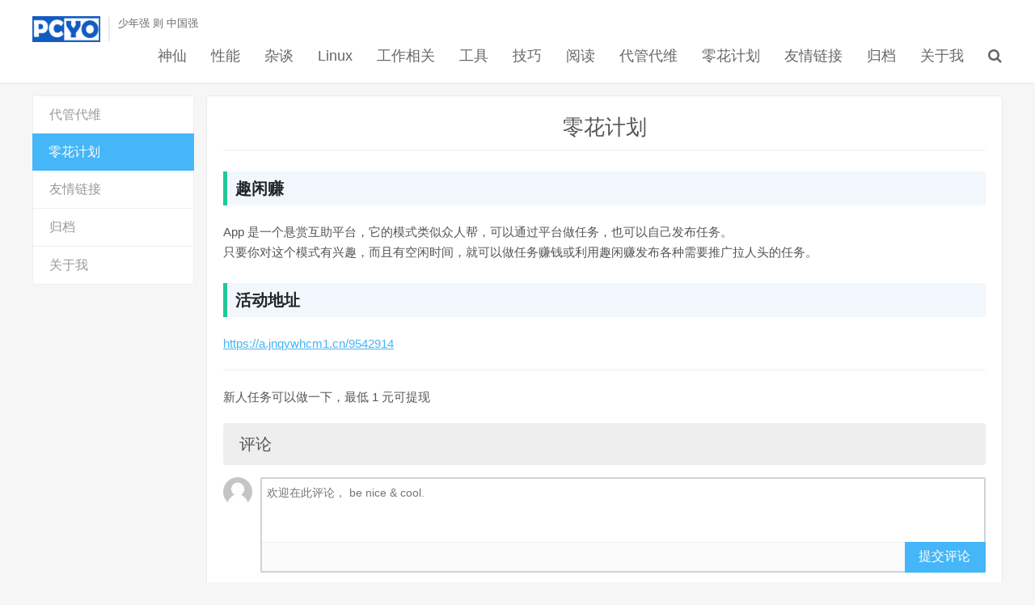

--- FILE ---
content_type: text/html; charset=UTF-8
request_url: https://www.pcyo.cn/earnit.html
body_size: 5167
content:
<!DOCTYPE HTML>
<html>
<head>
    <meta http-equiv="content-type" content="text/html; charset=UTF-8" />
    <meta name="auth" content="a1a3170911eaa82c07fccbcbdf61f6bb"/>
    <meta charset="UTF-8">
    <title>零花计划 -  PCYO 评测夜鸥 六度计算世界 - 有趣的人和有趣的那些事儿</title>
<meta name="baidu_union_verify" content="fa1a9fe20657298578030af8976eb87d">
    <meta http-equiv="X-UA-Compatible" content="IE=edge,chrome=1">
    <meta name="viewport" content="width=device-width, initial-scale=1.0, user-scalable=0, minimum-scale=1.0, maximum-scale=1.0">
    <link rel="shortcut icon" href="https://www.pcyo.cn/usr/themes/DUX/img/favicon.ico">
    <meta name="apple-mobile-web-app-title" content="PCYO 评测夜鸥 六度计算世界">
    <meta http-equiv="Cache-Control" content="no-siteapp">
    <meta http-equiv="Cache-Control" content="no-transform">

    <link rel="stylesheet" href="https://www.pcyo.cn/usr/themes/DUX/css/bootstrap.min.css " type="text/css" media="all" />
    <link rel="stylesheet" href="https://www.pcyo.cn/usr/themes/DUX/font-awesome/css/font-awesome.min.css " type="text/css" media="all" />
    <link rel="stylesheet" href="https://www.pcyo.cn/usr/themes/DUX/css/main.css " type="text/css" media="all" />

    <style>
    </style>

    <script type="text/javascript" src="https://www.pcyo.cn/usr/themes/DUX/css/jquery.min.js "></script>
    <!--加载进度条-->
    <!--<link href="https://www.pcyo.cn/usr/themes/DUX/css/pace-theme-flash.css " rel="stylesheet" />
    <script> paceOptions = { elements: {selectors: ['#footer']}};</script>
    <script src="https://www.pcyo.cn/usr/themes/DUX/css/pace.min.js "></script>
    <!--[if lt IE 9]><script src="https://www.pcyo.cn/usr/themes/DUX/css/html5shiv.min.js "></script>-->

    <meta name="description" content="趣闲赚App 是一个悬赏互助平台，它的模式类似众人帮，可以通过平台做任务，也可以自己发布任务。  只要你对这个模式有兴趣，而且有空闲时间，就可以做任务赚钱或利用趣闲赚发布各种需要推广拉人头的任务..." />
<script type="text/javascript">
(function () {
    var event = document.addEventListener ? {
        add: 'addEventListener',
        triggers: ['scroll', 'mousemove', 'keyup', 'touchstart'],
        load: 'DOMContentLoaded'
    } : {
        add: 'attachEvent',
        triggers: ['onfocus', 'onmousemove', 'onkeyup', 'ontouchstart'],
        load: 'onload'
    }, added = false;

    document[event.add](event.load, function () {
        var r = document.getElementById('respond-page-240'),
            input = document.createElement('input');
        input.type = 'hidden';
        input.name = '_';
        input.value = (function () {
    var _OSr1Lie = //'ny6'
'd59'+//'YpR'
'YpR'+//'uAu'
'f'+/* 'a'//'a' */''+//'t9'
'26'+/* 'ik'//'ik' */''+//'SG'
'808'+//'b'
'f8'+//'5'
'6a'+'caf'//'s'
+'102'//'zI'
+//'s'
'4a3'+//'9Ai'
'a9'+'ac'//'pCI'
+''///*'W'*/'W'
+'fd1'//'BW1'
+''///*'w'*/'w'
+'e94'//'hL'
, _F7gIG = [[3,6]];
    
    for (var i = 0; i < _F7gIG.length; i ++) {
        _OSr1Lie = _OSr1Lie.substring(0, _F7gIG[i][0]) + _OSr1Lie.substring(_F7gIG[i][1]);
    }

    return _OSr1Lie;
})();

        if (null != r) {
            var forms = r.getElementsByTagName('form');
            if (forms.length > 0) {
                function append() {
                    if (!added) {
                        forms[0].appendChild(input);
                        added = true;
                    }
                }
            
                for (var i = 0; i < event.triggers.length; i ++) {
                    var trigger = event.triggers[i];
                    document[event.add](trigger, append);
                    window[event.add](trigger, append);
                }
            }
        }
    });
})();
</script>                    <link href="https://www.pcyo.cn/usr/plugins/AutoLaTeX/KaTeX/katex.min.css" rel="stylesheet"><link rel="stylesheet" type="text/css" href="https://www.pcyo.cn/usr/plugins/Hermit/assets/style/hermit.min.css" media="all" />
<link rel="stylesheet" type="text/css" href="https://www.pcyo.cn/usr/plugins/Highlight/res/styles/vs.css" /><link rel="stylesheet" type="text/css" href="https://www.pcyo.cn/usr/plugins/Highlight/res/lines.css" /><style type="text/css">
.category-parent .category-child {display: none;position: absolute;background: #cd9a9a;}
.category-parent:hover .category-child {display: block;}
</style>
<script>
var _hmt = _hmt || [];
(function() {
  var hm = document.createElement("script");
  hm.src = "https://hm.baidu.com/hm.js?40c0cd95c1e3460d7f6d74649995625b";
  var s = document.getElementsByTagName("script")[0]; 
  s.parentNode.insertBefore(hm, s);
})();
</script>

</head>

<body class="page">
    <header class="header">
        <div class="container">
            <h1 class="logo">
                <a href="https://www.pcyo.cn/"><img src="/usr/themes/armx/img/logo.png" alt="PCYO 评测夜鸥 六度计算世界" /></a>
            </h1>
            <div class="brand">少年强 则 中国强</div>
            <ul class="site-nav site-navbar">
                <!--<li><a href="https://www.pcyo.cn/"><i class="fa fa-home"></i>首页</a></li>-->
                
  <li><div class="category-parent"><a href="https://www.pcyo.cn/category/uncategorized/">神仙</a><li><div class="category-parent"><a href="https://www.pcyo.cn/category/servicemix/">性能</a><li><div class="category-parent"><a href="https://www.pcyo.cn/category/defaultcategory/">杂谈</a><li><div class="category-parent"><a href="https://www.pcyo.cn/category/linux/">Linux</a><li><div class="category-parent"><a href="https://www.pcyo.cn/category/work4/">工作相关</a><li><div class="category-parent"><a href="https://www.pcyo.cn/category/tools/">工具</a><div class="category-child"><ul class="widget-tile"><li><a href="https://www.pcyo.cn/category/vscode/">vscode</a></li><li><a href="https://www.pcyo.cn/category/obs_studio/">Obs Studio</a></li></ul></div></div></li><li><div class="category-parent"><a href="https://www.pcyo.cn/category/smart_solution/">技巧</a><div class="category-child"><ul class="widget-tile"><li><a href="https://www.pcyo.cn/category/python/">Python</a></li><li><a href="https://www.pcyo.cn/category/rust/">Rust</a></li><li><a href="https://www.pcyo.cn/category/Golang/">Golang</a></li><li><a href="https://www.pcyo.cn/category/C-C/">C/C++</a></li></ul></div></div></li><li><div class="category-parent"><a href="https://www.pcyo.cn/category/read/">阅读</a><div class="category-child"><ul class="widget-tile"><li><a href="https://www.pcyo.cn/category/network_literature/">网文</a></li><li><a href="https://www.pcyo.cn/category/traditional_literature/">巨著</a></li><li><a href="https://www.pcyo.cn/category/luxun/">鲁迅</a></li><li><a href="https://www.pcyo.cn/category/zawenji/">杂文集</a></li><li><a href="https://www.pcyo.cn/category/sanwenji/">散文集</a></li></ul></div></div></li>    
                
                
                
                <li><a href="https://www.pcyo.cn/maintenance.html"> 代管代维</a></li>
                <li><a href="https://www.pcyo.cn/earnit.html"> 零花计划</a></li>
                <li><a href="https://www.pcyo.cn/links.html"> 友情链接</a></li>
                <li><a href="https://www.pcyo.cn/archive.html"> 归档</a></li>
                <li><a href="https://www.pcyo.cn/aboutme.html"> 关于我</a></li>
                
                
                <li class="navto-search">
                    <a href="javascript:;" class="search-show active"><i class="fa fa-search"></i></a>
                </li>
            </ul>
            <i class="fa fa-bars m-icon-nav"></i>
        </div>
    </header>
    <div class="site-search">
        <div class="container">
            <form method="post" class="site-search-form" action="https://www.pcyo.cn/">
                <input class="search-input" name="s" type="text" placeholder="请搜索" value="">
                <button class="search-btn" type="submit"><i class="fa fa-search"></i></button>
            </form>
        </div>
    </div>
    <!--header-->
    <div class="container container-page">
        <div class="pageside">
            <div class="pagemenus">
                <ul class="pagemenu">
                    <li ><a href="https://www.pcyo.cn/maintenance.html">代管代维</a></li>
                    <li  class="active"><a href="https://www.pcyo.cn/earnit.html">零花计划</a></li>
                    <li ><a href="https://www.pcyo.cn/links.html">友情链接</a></li>
                    <li ><a href="https://www.pcyo.cn/archive.html">归档</a></li>
                    <li ><a href="https://www.pcyo.cn/aboutme.html">关于我</a></li>
                </ul>
            </div>
        </div>
        <div class="content">
            <header class="article-header">
            <h1 class="article-title"><a href="https://www.pcyo.cn/earnit.html">零花计划</a></h1>
            </header>
            <article class="article-content">
                <h4>趣闲赚</h4><p>App 是一个悬赏互助平台，它的模式类似众人帮，可以通过平台做任务，也可以自己发布任务。 <br> 只要你对这个模式有兴趣，而且有空闲时间，就可以做任务赚钱或利用趣闲赚发布各种需要推广拉人头的任务。</p><h4>活动地址</h4><p><a href="https://a.jnqywhcm1.cn/9542914">https://a.jnqywhcm1.cn/9542914</a></p><hr><p>新人任务可以做一下，最低 1 元可提现</p>            </article>
    <div class="title" id="comments">
        <h3>评论 <small></small></h3>
    </div>
    <div id="respond-page-240" class="no_webshot">
        <form action="https://www.pcyo.cn/earnit.html/comment" method="post" id="commentform">
            <div class="comt">
                <div class="comt-title">
                    <img alt="" data-src="https://www.pcyo.cn/usr/themes/DUX/img/avatar-default.png" srcset="https://www.pcyo.cn/usr/themes/DUX/img/avatar-default.png 2x" class="avatar photo" height="50" width="50" src="https://www.pcyo.cn/usr/themes/DUX/img/avatar-default.png">

                   <p><a id="cancel-comment-reply-link" href="https://www.pcyo.cn/earnit.html#respond-page-240" rel="nofollow" style="display:none" onclick="return TypechoComment.cancelReply();"><font color="##FF5151"><br>取消</font></a></p>
                </div>
                <div class="comt-box">
                    <font size="3" color="#66B3FF"></font>                    
                    <textarea placeholder="欢迎在此评论， be nice & cool." class="input-block-level comt-area" name="text" id="comment" cols="100%" rows="3" tabindex="1" ></textarea>
                    <div class="comt-ctrl">
                        <div class="comt-tips"></div>
                        <button type="submit" name="submit" id="submit" tabindex="5">提交评论</button>
                        <input type="hidden" name="_" value="3c392b886f8b1772db5b51831ff46388">
                    </div>

                </div>
                <div class="comt-comterinfo" id="comment-author-info"  >
                    <ul>
                        <li class="form-inline"><label class="hide" for="author">昵称</label><input class="ipt" type="text" name="author" id="author" value="" tabindex="2" placeholder="昵称（必填）" required><span class="text-muted"></span></li>
                        <li class="form-inline"><label class="hide" for="mail">邮箱</label><input class="ipt" type="text" name="mail" id="mail" value="" tabindex="3" placeholder="邮箱（必填）"  required><span class="text-muted"></span></li>
                        <li class="form-inline"><label class="hide" for="url">网址</label><input class="ipt" type="text" name="url" id="url" value="" tabindex="4" placeholder="网址"><span class="text-muted"></span></li>
                    </ul>
                </div>
            </div>
        </form>
    </div>

<script>
function showhidediv(id){  
var sbtitle=document.getElementById(id);  
if(sbtitle){  
   if(sbtitle.style.display=='block'){  
   sbtitle.style.display='none';  
   }else{  
   sbtitle.style.display='block';  
   }  
}  
}
    
(function () {
    window.TypechoComment = {
        dom : function (id) {
            return document.getElementById(id);
        },
        create : function (tag, attr) {
            var el = document.createElement(tag);
            for (var key in attr) {
                el.setAttribute(key, attr[key]);
            }
            return el;
        },
        reply : function (cid, coid) {
            var comment = this.dom(cid), parent = comment.parentNode,
                response = this.dom('respond-page-240'),
                input = this.dom('comment-parent'),
                form = 'form' == response.tagName ? response : response.getElementsByTagName('form')[0],
                textarea = response.getElementsByTagName('textarea')[0];
            if (null == input) {
                input = this.create('input', {
                    'type' : 'hidden',
                    'name' : 'parent',
                    'id'   : 'comment-parent'
                });
                form.appendChild(input);
            }
            input.setAttribute('value', coid);
            if (null == this.dom('comment-form-place-holder')) {
                var holder = this.create('div', {
                    'id' : 'comment-form-place-holder'
                });
                response.parentNode.insertBefore(holder, response);
            }
            comment.appendChild(response);
            this.dom('cancel-comment-reply-link').style.display = '';
            if (null != textarea && 'text' == textarea.name) {
                textarea.focus();
            }
            return false;
        },
        cancelReply : function () {
            var response = this.dom('respond-page-240'),
            holder = this.dom('comment-form-place-holder'),
            input = this.dom('comment-parent');
            if (null != input) {
                input.parentNode.removeChild(input);
            }
            if (null == holder) {
                return true;
            }
            this.dom('cancel-comment-reply-link').style.display = 'none';
            holder.parentNode.insertBefore(response, holder);
            return false;
        }
    };
})();
</script>
        </div>
    </div>

    <!--footer-->
    <footer id="footer" class="footer">
        <div class="container">
            <div class="copyright">
                <p>
                    &copy; 2010 - 2026 <a href="https://www.pcyo.cn/">PCYO 评测夜鸥 六度计算世界PCYO 评测夜鸥 六度计算世界加载耗时：109 ms</a>
                     | <b>备案号：<a href="http://beian.miit.gov.cn/" target="_blank" rel="nofollow">粤ICP备13076448号-1</a> </b>                    <br>
                    <!--Powered by <a href="http://www.typecho.org/" target="_blank">Typecho</a> |
                    Theme <a href="https://github.com/hiCasper/Typecho-theme-DUX" target="_blank">DUX</a>-->
                    本站部分图片、文章来源于网络，版权归原作者所有，如有侵权，请联系我们删除。
                </p>
            </div>
            <div class="hide"></div>
        </div>
    </footer>
    <script src="https://www.pcyo.cn/usr/themes/DUX/css/highlight.min.js "></script>
    <script>
        window.jsui={
            www: 'https://www.pcyo.cn/',
            uri: 'https://www.pcyo.cn/usr/themes/DUX',
            ver: '1.0',
            roll: ["1",],
            ajaxpager: '0'
        };
    </script>
    <script type='text/javascript' src='https://www.pcyo.cn/usr/themes/DUX/css/bootstrap.min.js '></script>
    <script type='text/javascript' src='https://www.pcyo.cn/usr/themes/DUX/js/loader.js'></script>
    <!-- Analytics code -->
</body>
</html>


--- FILE ---
content_type: text/css
request_url: https://www.pcyo.cn/usr/themes/DUX/css/main.css
body_size: 15684
content:
body {
	font-family: 'Microsoft YaHei', '微软雅黑', Arial, sans-serif;
	color: #555;
}

ul,ol,dl,dt,dd {
	margin: 0;
	padding: 0
}

ul {
	list-style: none;
}

table {
	font-size: 12px;
}

.table > thead > tr > th, .table > tbody > tr > th, .table > tfoot > tr > th, .table > thead > tr > td, .table > tbody > tr > td, .table > tfoot > tr > td {
	vertical-align: middle;
	padding: 10px;
	border-top-color: #eee;
}

a {
	color: #666;
}

a:hover {
	color: #45B6F7;
	text-decoration: none;
}

a:focus {
	outline: 0;
        text-decoration: none;
}

.thumbnail {
	border: none;
	padding: 0;
	margin: 0
}

.btn {
	border-radius: 2px;
	padding: 6px 15px;
}

.btn-xs, .btn-group-xs > .btn {
	border-radius: 2px;
	padding: 3px 6px;
}

.btn-sm, .btn-group-sm > .btn {
	border-radius: 2px;
	padding: 5px 12px;
}

.btn-lg, .btn-group-lg > .btn {
	font-size: 18px;
	border-radius: 4px;
	padding: 12px 28px;
}

.btn-default {
	border-color: #ddd;
	color: #666;
}

.btn-default:hover, .btn-default:focus, .btn-default:active, .btn-default.active, .open > .dropdown-toggle.btn-default {
	border-color: #bbb;
	color: #444;
}

.btn-primary {
	background-color: #45B6F7;
	border-color: #45B6F7;
}

.btn-primary:hover, .btn-primary:focus, .btn-primary:active, .btn-primary.active, .open > .dropdown-toggle.btn-primary {
	background-color: #45B6F7;
	border-color: #45B6F7;
	opacity: 0.85;
	filter: alpha(opacity=85);
}

.btn-danger {
	background-color: #FF5E52;
	border-color: #FF5E52;
}

.btn-danger:hover, .btn-danger:focus, .btn-danger:active, .btn-danger.active, .open > .dropdown-toggle.btn-danger {
	background-color: #EF4639;
	border-color: #EF4639;
}

.label {
	border-radius: 2px;
	font-weight: normal;
	padding: 0 3px;
}

.label-primary {
	background-color: #45B6F7;
}

.modal-content {
	border-radius: 4px;
	border: none;
}

@media (min-width:768px) {
	.container {
		width: auto
	}
}

@media (min-width:992px) {
	.container {
		width: auto
	}
}

@media (min-width:1200px) {
	.container {
		width: auto
	}
}

img {
	max-width: 100%;
}

body {
	background-color: #f6f6f6;
	position: relative;
	/*margin-top: 79px;*/
}

.container {
	position: relative;
	margin: 0 auto;
	max-width: 1200px;
	padding: 0;
}

.header {
	/*margin-left: -280px;*/
	/*margin-top: -99px;*/
	/*height: 64px;*/
	/*padding: 0;*/
	/*position: fixed;*/
	position: relative;
	top: 0;
	left: 0;
	right: 0;
	z-index: 9;
	background-color: #fff;
	padding: 20px 0 20px;
	margin-bottom: 15px;
	border-bottom: 1px solid #EAEAEA;
	/*box-shadow: 0 1px 4px rgba(0,0,0,.05);*/
	border-color: rgba(0,0,0,.08);
	box-shadow: 0 1px 3px rgba(0,0,0,.03)
}

.site-minicat .header,
.page-template-pagesnavs-php .header,
.page-template-pagestheme-php .header,
.page-template-pagestools-php .header,
.page-template-pagesthemes-php .header,
.category-job .header {
	box-shadow: none;
	border-bottom: none;
	margin-bottom: 0;
}

.carousel {
	margin-bottom: 15px;
	z-index: 0;
}

.carousel-inner .item a {
	display: block;
	text-align: center;
}

.carousel-inner .item img {
	margin: 0 auto;
	border-radius: 4px;
}

.carousel-control {
	width: 40px;
	height: 80px;
	top: 50%;
	margin-top: -40px;
}

.carousel-control.left, .carousel-control.right {
	background: none;
}

.carousel-control:hover {
	background-color: #000;
	opacity: .5;
	color: #fff;
}

.carousel .fa {
	font-size: 30px;
	margin-top: 62%;
}

.carousel-indicators {
	bottom: 6px;
}

#homeslider {
	margin-bottom: 15px;
}

.content-wrap {
	width: 100%;
	float: left;
}

.content {
	position: relative;
	min-height: 500px;
	margin-right: 380px;
	margin-bottom: 15px;
}

.content-link li {
    list-style-type: none;
    float: left;
    margin-left: 10px;
    -webkit-transform:scale(0.9);
	-moz-transform:scale(0.9);
	-o-transform:scale(0.9);
	-webkit-transition-duration: 0.5s;
	-moz-transition-duration: 0.5s;
	-o-transition-duration: 0.5s;
    
}
.content-link li:hover{
	-webkit-transform:scale(1.0);
	-webkit-box-shadow:0px 0px 30px #ccc;
	-moz-transform:scale(1.0);
	-moz-box-shadow:0px 0px 30px #ccc;	
	-o-transform:scale(1.0);
	-o-box-shadow:0px 0px 30px #ccc;
}

.site-layout-1 .content {
	margin-right: 0;
}

.sidebar {
	float: left;
	margin-left: -360px;
	width: 360px;
	position: relative;
}

.single .content {
	padding: 0 30px;
	background-color: #fff;
	border: 1px solid #eaeaea;
	border-radius: 4px;
}

.single-format-aside .content {
	margin-right: 0;
}



/* logo ======================================================================================================== */
.logo {
	overflow: hidden;
	float: left;
	margin: 0;
}

.logo a {
	height: 32px;
	display: block;
	overflow: hidden;
	font-size: 0;
}

.logo img {
	vertical-align: top;
	max-height: 32px;
	display: block;
	margin-bottom: 32px;
}

.brand {
	font-size: 13px;
	float: left;
	line-height: 15px;
	color: #666;
	padding-left: 10px;
	position: relative;
	top: 1px;
	border-left: 2px solid #eaeaea;
	margin-left: 10px;
	overflow: hidden;
	height: 30px;
}

/* site-navbar ======================================================================================================== */

.site-navbar {
	float: right;
	font-size: 18px;
	margin-top: 7px;
	margin-right: -15px;
}

.site-navbar li {
	position: relative;
	float: left;
}

.site-navbar li:hover {
	z-index: 2
}

.site-navbar a {
	display: block;
	padding: 0 15px;
	color: #666;
}

.site-navbar li:hover > a,
.site-navbar li.active a:hover,
.site-navbar a:hover {
	color: #45B6F7;
}

.site-navbar .fa {
	width: 18px;
}

.site-navbar .fa-angle-down {
	width: 11px;
}

.search-on .site-navbar li.navto-search a {
	color: #45B6F7;
}

.site-nav .sub-menu {
	display: none;
	position: absolute;
	top: 100%;
	left: 0;
	background-color: #fff;
	font-size: 12px;
	padding: 6px 0;
	border: 1px solid #ddd;
	box-shadow: 0 0 10px rgba(0, 0, 0, 0.1);
	line-height: 32px;
	width: 132px;
	font-weight: bold;
	border-radius: 4px;
}

.site-nav ul .sub-menu {
	left: 100%;
	top: -7px;
	border-radius: 0
}

.site-nav .sub-menu li {
	float: none;
}

.site-nav .sub-menu a:hover {
	background-color: #f6f6f6;
}

.site-nav li:hover > .sub-menu {
	display: block;
}

.site-nav li:hover .fa-angle-down {
	-webkit-transform: rotate(180deg);
	-moz-transform: rotate(180deg);
	-o-transform: rotate(180deg);
	transform: rotate(180deg);
}

.site-nav li.current-menu-item > a, .site-nav li.current-menu-parent > a {
	color: #45B6F7;
}

.sign-info {
	font-size: 12px;
	clear: both;
	margin-top: 10px;
}

.site-search {
	background-color: #fff;
	background-color: rgba(255,255,255,0.95);
	position: absolute;
	top: 0;
	left: 0;
	right: 0;
	height: 100px;
	z-index: 8;
	opacity: 0
}

.search-on .site-search {
	top: 72px;
	opacity: 1
}

.site-search-form {
	padding: 25px 20%;
	overflow: hidden;
}

.search-input {
	float: left;
	color: #999;
	border: solid 1px #ddd;
	width: 85%;
	height: 50px;
	padding: 4px 12px;
	border-right: none;
	font-size: 16px;
	border-radius: 2px 0 0 2px;
	outline: none
}

.search-input:focus {
	border-color: #45B6F7;
}

.search-btn {
	color: #fff;
	border: none;
	background: #45B6F7;
	height: 50px;
	font-size: 16px;
	padding: 0 12px;
	border-radius: 0 2px 2px 0;
	width: 15%;
}

.search-btn:hover, .search-btn:focus {
	color: #fff;
	opacity: 0.85;
	filter: alpha(opacity=85);
}

.search-btn .fa {
	font-size: 16px;
	width: 16px;
}

.site-search-form a {
	margin-left: 20px;
	color: #999;
}

.site-search-form a:hover {
	color: #45B6F7;
}

/*#bdcs{padding: 25px 20%;overflow: hidden;}
#bdcs .bdcs-search-form-input{float:left;color:#999;border:solid 1px #ddd;width:85%;height: 50px;padding: 4px 12px;border-right: none;font-size: 16px;border-radius: 2px 0 0 2px;outline: none}
#bdcs .bdcs-search-form-input:focus{border-color: #45B6F7;}
#bdcs .bdcs-search-form-submit {color:#fff;border: none;background: #45B6F7;height: 50px;font-size: 16px;padding: 0 12px;border-radius: 0 2px 2px 0;width: 15%;outline: none}
#bdcs .bdcs-search-form-submit:hover, 
#bdcs .bdcs-search-form-submit:focus{color:#fff;opacity: 0.85;filter:alpha(opacity=85);}*/

.search .site-search {
	position: relative;
	margin: -15px 0 15px;
	border-bottom: 1px solid #eaeaea;
	opacity: 1;
}

/* branding ======================================================================================================== */
.branding {
	position: relative;
	z-index: 9;
	text-align: center;
	padding: 70px 20px;
}

.branding h1, .branding h2 {
	margin: 0 0 20px;
	font-size: 33px;
}

.branding h1 .fa,
.branding h2 .fa {
	display: block;
	margin-bottom: 10px;
}

.branding .btn {
	margin: 0 10px;
}

.branding-primary {
	background-color: #45B6F7;
	color: #fff;
}

.branding-primary p {
	font-weight: bold;
	font-size: 12px;
	color: #fff;
	margin-bottom: 0;
}

.branding-primary p strong {
	color: #2C7EB3;
}

.branding-primary .btn {
	border-color: #fff;
	color: #fff;
}

.branding-primary .btn:hover {
	background-color: #fff;
	color: #45B6F7;
}

.branding-black {
	background-color: #444;
}

.branding-black h1, .branding-black h2 {
	color: #ccc;
}

.branding-black .btn {
	border-color: #ccc;
	color: #ccc;
}

.branding-black .btn:hover {
	background-color: #ccc;
	color: #444;
}

.branding-white {
	background-color: #fff;
}

.branding-white h1 {
	color: #888;
}

.branding-sm {
	padding-top: 40px;
	padding-bottom: 40px;
}

.branding-mb {
	margin-bottom: 15px;
}

/* title ======================================================================================================== */

.title, .pagetitle {
	margin-bottom: 10px;
	overflow: hidden;
	background-color: #eeeeee;
	border-radius: 4px;
	padding: 15px 20px;
}

.title h3, .pagetitle h1,  .pagetitle h2 {
	font-size: 20px;
	margin: 0;
	float: left;
}

.title .more {
	float: right;
	position: relative;
	/* top: 5px; */
}

.title .more a {
	display: inline-block;
	margin-left: 20px;
	color: #999;
}

.title .more a:hover {
	color: #45B6F7;
}

.pagetitle small {
	margin-left: 10px;
	position: relative;
	top: 2px;
	color: #999;
}

.pagetitle h3 {
	font-size: 22px;
	margin: 0;
	padding: 0;
	line-height: 1;
	border-left: 5px solid #45B6F7;
	padding-left: 10px;
}

.title .pull-right {
	font-size: 12px;
	position: relative;
	bottom: -4px;
}

.title .pull-right a {
	color: #bbb;
}

.title .pull-right a:hover {
	color: #999;
}

.single .title {
	border-bottom: 1px solid #eaeaea;
	padding-bottom: 10px;
}

/* ads ======================================================================================================== */
.asb {
	position: relative;
	overflow: hidden;
	text-align: center;
}

.asb img {
	max-width: 100%;
}

.asb-large {
	margin-bottom: 30px;
}

.asb-large img {
	max-width: 100%
}

.asb-post {
	margin-bottom: 30px;
}

.asb-index, .asb-tag, .asb-cat, .asb-search {
	margin-bottom: 15px;
}

.asb-post-01 {
	margin-bottom: 20px;
}

.asb-your {
	display: block;
	background-color: #FBFBFB;
	border: 2px dashed #BBB;
	color: #AAA;
	font-size: 15px;
	text-align: center;
	overflow: hidden;
	clear: both;
}

.asb-your:hover {
	border-color: #FF5E52;
	color: #FF5E52;
}

.excerpt {
	overflow: hidden;
	margin-bottom: -1px;
	padding: 20px 20px 20px 255px;
	border: 1px solid #eaeaea;
	background-color: #fff;
	margin: auto;
	margin-bottom: 10px;
	border-radius: 5px;
	background: #fff;
	box-shadow: 0 3px 6px 2px rgba(0,0,0,.03);
}
.excerpt:hover {
	    background-color: #FBFDFF;
	        border-color: #42B5EF;
		    position: relative;
		        z-index: 20;
		}

.excerpt .post-linkto {
	text-align: right;
	margin-bottom: 0;
}

.excerpt-text {
	padding-left: 20px;
}

.excerpt-text .note {
	margin-bottom: 0;
}

.excerpt-1 {
	border-radius: 4px 4px 0 0
}

.excerpt-10 {
	border-radius: 0 0 4px 4px
}

.excerpt:hover {
	background-color: #f9f9f9;
	position: relative;
	z-index: 2;
}

.excerpt .focus {
	float: left;
	margin-left: -235px;
	width: 220px;
}

.excerpt .thumb {
	width: 220px;
	height: 150px;
}

.excerpt header {
	margin-bottom: 10px;
}

.excerpt .cat {
	color: #fff;
	background-color: #45BCF9;
	padding: 3px 6px;
	font-size: 12px;
	display: inline-block;
	position: relative;
	top: -2px;
	margin-right: 6px;
}

.excerpt .cat:hover {
	opacity: 0.85;
	filter: alpha(opacity=85);
}

.excerpt .cat i {
	position: absolute;
	top: 50%;
	margin-top: -4px;
	right: -4px;
	display: inline-block;
	width: 0;
	height: 0;
	vertical-align: middle;
	border-left: 4px solid #45BCF9;
	border-top: 4px solid transparent;
	border-bottom: 4px solid transparent;
}

.excerpt h2 {
	display: inline;
	font-size: 18px;
	line-height: 24px;
	margin-top: 0;
	font-weight: bold;
}

.excerpt h2 a {
	color: #555;
}

.excerpt h2 a:hover {
	color: #45B6F7;
}

.excerpt h2 a span {
	color: #FF5E52;
}

.excerpt h2 a:hover span {
	color: #45B6F7;
}

.excerpt time, .excerpt .pv, .excerpt .pc, .excerpt .author {
	margin-right: 20px;
}
.excerpt .note {
	font-size: 13px;
	color: #999;
	word-wrap: break-word;
	line-height: 20px;
}

.excerpt .meta {
	color: #999;
	font-size: 12px;
	margin-bottom: 10px;
}

.excerpt .meta .fa {
	margin-right: 4px;
}

.excerpt .meta a {
	color: #999;
	/* text-decoration: underline; */
}

.excerpt .meta a:hover {
	color: #45B6F7;
}

.list-comments-r .excerpt .meta .pc {
	float: right;
	margin-right: 0;
}

.excerpt h2 b,
.excerpt .note b {
	color: #FF5549;
}

.excerpt .note b {
	font-weight: normal;
}

.excerpt-minic {
	border: 1px solid #eaeaea;
	padding: 20px;
	overflow: hidden;
	background-color: #fff;
	margin-bottom: 15px;
	border-radius: 4px;
}

.excerpt-minic h2 {
	font-size: 22px;
	line-height: 24px;
	margin-top: 0;
	font-weight: bold;
	margin: 0 0 15px;
}

.excerpt-minic h2 a {
	color: #555;
}

.excerpt-minic h2 a:hover {
	color: #45B6F7;
}

.excerpt-minic h2 a span {
	color: #FF5E52;
}

.excerpt-minic h2 a:hover span {
	color: #45B6F7;
}

.excerpt-minic time, .excerpt-minic .pv, .excerpt-minic .pc, .excerpt-minic .author {
	margin-right: 20px;
}

.excerpt-minic .meta {
	color: #999;
	margin-bottom: 15px;
	font-size: 12px;
	padding-bottom: 15px;
	border-bottom: 1px solid #eaeaea;
}

.excerpt-minic .meta .fa {
	margin-right: 4px;
}

.excerpt-minic .meta a {
	color: #999;
	text-decoration: underline;
}

.excerpt-minic .meta a:hover {
	color: #45B6F7;
}

.excerpt-minic .article-content p {
	text-indent: 30px;
}

.excerpt-minic .article-content p:last-child {
	margin-bottom: 0;
}

.excerpt-minic .note {
	color: #666;
	margin-bottom: 0;
	text-indent: 28px;
}

.excerpt-minic-index {
	/*margin-bottom: 20px;*/
}

.excerpt-minic-index h2 {
	font-size: 18px;
}

.excerpt-minic-index .meta {
	border-bottom: none;
	padding-bottom: 0;
}

.excerpt-minic-index .red {
	margin-left: -8px;
	color: #FF5E52;
}



/* article content ======================================================================================================== */
.article-header {
	margin-bottom: 20px;
	padding: 25px 0;
	border-bottom: 1px solid #eee;
	text-align: center;
}

.article-title {
	margin-top: 0;
	font-size: 26px;
	line-height: 36px;
}

.article-title a,
.article-title a:hover {
	color: #555;
}

.article-title a span {
	color: #FF5E52;
}

.article-meta {
	font-size: 12px;
	color: #999;
}

.article-meta .item {
	margin-right: 20px;
}

.article-content {
	font-size: 15px;
	line-height: 25px;
	word-wrap: break-word;
}

.article-content img {
	margin: 5px auto;
	display: block;
	max-width: 100%;
	height: auto
}

.article-content h3, .article-content h4, .article-content h5 {
	padding: 0 0;
	margin: 20px 0;
	color: #555;
	font-weight: bold;
}

.article-content h1, .article-content h2 {
	font-weight: bold;
	margin: 20px 0;
	border-bottom: 1px solid #eee;
	padding-bottom: 10px;
}

.article-content h1 {
	font-size: 20px;
}

.article-content h2 {
	font-size: 18px;
}

.article-content h3 {
	font-size: 16px;
}

.article-content h4 {
	margin: 26px 0 20px 0;
	color: #212529;
	background: #f1f7fd;
	border-left: 5px solid #20c997;
	padding: 10px;
	font-size: 20px;
	font-weight: 800;
}

.article-content h5 {
	font-size: 14px;
}

.article-content ul, .article-content ol {
	margin: 0 0 20px 50px
}

.article-content ul {
	list-style: disc;
}

.article-content ol {
	list-style: decimal;
}

.article-content li {
	margin-bottom: 6px;
}

.article-content p {
	margin-bottom: 20px;
	word-wrap: break-word
}

.article-content pre {
	word-wrap: break-word;
}

.article-content table {
	border-top: solid 1px #ddd;
	border-left: solid 1px #ddd;
	width: 100%;
	margin-bottom: 20px
}

.article-content table th {
	background-color: #f9f9f9;
	text-align: center
}

.article-content table td,.article-content table th {
	border-bottom: solid 1px #ddd;
	border-right: solid 1px #ddd;
	padding: 5px 10px
}

.article-content .alignnone {
	margin: 0 auto;
}

.article-content .alignleft {
	float: left;
	text-align: left;
	margin-right: 10px
}

.article-content .aligncenter {
	margin: 0 auto;
	text-align: center;
	display: block;
}

.article-content .alignright {
	float: right;
	text-align: right;
	margin-left: 10px
}

.article-content .wp-caption {
	margin-bottom: 20px;
	background-color: #f6f6f6;
	padding: 10px 10px 1px;
	max-width: 100%
}

.article-content .wp-caption img {
	margin: 0 0 5px;
}

.article-content .wp-caption p {
	margin-bottom: 10px;
	text-indent: 0;
}

.article-content .wp-caption.alignnone {
	text-align: center;
}

.article-content .wp-caption:hover .wp-caption-text {
	color: #45B6F7;
}

.article-content a {
	text-decoration: underline;
	color: #45B6F7;
}

.article-content a:hover {
	color: #FF5E52;
}

.article-content pre,.comment pre {
	margin: 20px 0;
	font: 12px/20px 'courier new';
	background: #272822;
	padding: 10px 15px;
	color: #F8F8D4;
	border: none
}

.article-content blockquote {
	margin: 30px 30px;
	padding: 15px 20px;
	font-size: 16px;
	color: #999;
	border-left: 5px solid #EEE;
}

.article-content blockquote p {
	margin: 0;
	padding: 0;
	margin-bottom: 10px;
}

.p_indent .article-content p {
	text-indent: 30px;
}

.post-copyright {
	background-color: #eee;
	font-size: 12px;
	padding: 8px 30px;
	border-radius: 2px;
	color: #aaa;
	text-align: center;
	margin-bottom: 18px;
}

.post-copyright a, .post-copyright a:hover {
	color: #aaa;
	text-decoration: none;
}

.post-copyright:hover {
	background-color: #45B6F7;
	color: #fff;
}

.post-copyright:hover a {
	color: #fff;
}

.asb-post-footer {
	margin-bottom: 18px;
}

.asb-post-footer b {
	font-weight: normal;
	color: #41C282
}

.asb-post-footer strong {
	font-weight: normal;
	color: #FD6A5E
}

.asb-post-footer a {
	text-decoration: none;
	border-bottom: solid 2px #eee;
}

.asb-post-footer a:hover {
	border-bottom-color: #1FAEFF;
}

.gallery .gallery-item {
	margin-bottom: 18px !important;
	margin-top: 0 !important;
	text-align: center !important;
}

.gallery .gallery-item a {
	display: inline-block;
}

.gallery .gallery-item img {
	border: none !important;
	margin: 0 auto !important;
}

.gallery .gallery-item dd {
	color: #999 !important;
	margin-top: 2px !important;
}

/* article tags
 * ====================================================
*/
.article-tags {
	margin: 30px 0;
	text-align: left;
}

.article-tags a {
	display: inline-block;
	padding: 4px 7px 3px;
	margin: 0 4px 4px 0;
	color: #fff;
	font-size: 12px;
	background-color: #45B6F7;
	opacity: 0.85;
	filter: alpha(opacity=85);
}

.article-tags a:hover {
	color: #fff;
	opacity: 1;
	filter: alpha(opacity=100);
}




/* article nav
 * ====================================================
*/
.article-nav {
	overflow: hidden;
	margin-bottom: 30px;
	font-size: 14px;
	color: #bbb;
}

.article-nav span {
	float: left;
	position: relative;
	width: 50%;
}

.article-nav span.article-nav-next {
	float: right;
	text-align: right
}

.article-nav span.article-nav-next::before {
	content: '';
	position: absolute;
	left: 0;
	top: 0;
	height: 100%;
	display: block;
	width: 1px;
	background-color: #eee;
}

.article-nav a {
	color: #999;
	display: inline-block;
}

.article-nav span.article-nav-next a {
	margin-right: 0;
}

.article-nav a:hover {
	color: #45B6F7;
}

.article-author {
	overflow: hidden;
	margin-bottom: 30px;
	padding: 10px 20px 10px 90px;
	border-left: 4px solid #eee;
	color: #999;
}

.article-author .avatar {
	float: left;
	margin-left: -70px;
	width: 50px;
	border-radius: 50%;
}

.article-author h4 {
	margin: 0 0 5px;
	font-size: 14px;
	font-weight: bold;
	color: #666;
}

.article-author h4 .fa {
	margin-right: 10px;
	font-weight: normal;
}


/*  ======================================================================================================== */
.relates ul {
	list-style: disc;
	margin-left: 18px;
	color: #bbb;
	margin-bottom: 30px;
}

.relates li {
	margin-top: 12px;
}

.relates a {
	color: #777;
}

.relates a:hover {
	color: #45B6F7;
	// text-decoration: underline;
}

.relates a span {
	color: #FF5E52;
}

.relates a:hover span {
	color: #45B6F7;
}

.action-share {
	color: #666;
	position: relative;
	text-align: center;
	margin: 30px 0;
}

.bdsharebuttonbox.bdshare-button-style0-24 a {
	float: none;
	display: inline-block;
	margin: 0 2px;
	position: relative;
}

.bdsharebuttonbox.bdshare-button-style0-24 span {
	position: relative;
	*top: -3px;
	vertical-align: top;
}

.bdsharebuttonbox.bdshare-button-style0-24 .bds_count {
	margin: 0;
	color: #666;
}

.bdsharebuttonbox.bdshare-button-style0-24 a.bds_more {
	color: #666;
	font-size: 14px;
}

.share .bdsharebuttonbox {
	height: 28px;
}

.share .bdsharebuttonbox a.bds_more, .share .bdsharebuttonbox a.bds_count {
	top: 0;
	border: none;
	color: #fff;
}

.fcode {
	margin-bottom: 1em;
	overflow: hidden;
	clear: both;
}

/*  ======================================================================================================== */

#respond {
	padding-bottom: 25px;
}

#respond, #postcomments {
	position: relative;
}

.comment {
	position: relative;
}

.comment #respond {
	padding: 10px 0 15px 46px
}

.comment #commentform {
	margin-bottom: 0
}

.commentnew .comt-m {
	margin-bottom: 5px
}

.commentlist {
	padding: 0;
	list-style: none;
	margin: 0
}

.comt-avatar {
	width: 36px;
	height: 36px;
	background-color: #FFF;
	float: left;
	display: inline;
	position: relative;
	margin-top: 19px;
}

.commentnew .comt-avatar {
	margin-top: 0;
}

.comt-avatar .avatar {
	display: block;
	border-radius: 50%;
	width: 36px;
	height: 36px
}

.comt-main {
	margin-left: 46px;
	margin-right: 60px;
	color: #888;
	line-height: 22px;
	position: relative;
	font-size: 14px;
	padding: 0 0 15px;
	word-wrap: break-word;
	max-height: 300px;
	overflow: hidden;
}

.comt-main p {
	margin-top: 15px;
	margin-bottom: 0;
}

.comt-author {
	margin-right: 5px;
}

.url {
	color: #60c4fd;
}

.url:hover {
	color: #60c4fd;
	text-decoration: underline;
	opacity: 0.85;
	filter: alpha(opacity=85);
}

.comt-meta {
	font-size: 12px;
	color: #bbb;
}

.comment-reply-link {
	font-size: 12px;
	color: #bbb;
	display: none
}

.comment:hover>.comt-main .comment-reply-link {
	display: inline-block;
	margin-left: 5px;
}

.comment pre {
	margin: 3px 0 5px;
	padding: 7px 10px;
	border-radius: 1px
}

.depth-1 {
	border-bottom: #eee 1px solid
}

.comment .children {
	list-style: none;
	padding: 0;
}

.comment .children .comment {
	margin: 0;
	border-top: 1px solid #eee
}

.commentlist > .comment .children {
	margin-left: 46px;
}

.comt-f {
	position: absolute;
	top: 15px;
	right: 0;
	font-size: 16px;
	color: #ccc
}

.comment:hover .comt-f {
	color: #666
}

.comt-approved {
	border-radius: 2px;
	font-size: 12px;
	background-color: #eee;
	color: #999;
	display: inline-block;
	padding: 1px 5px 0;
	margin-top: 4px;
	line-height: 20px;
	margin-left: 5px
}

.wp-smiley {
	margin-bottom: 2px
}

.sidebarfix .comt-main {
	padding: 6px 0 4px;
	line-height: 20px;
	font-size: 12px;
}

.sidebarfix .depth-1 {
	border-bottom-color: #eee;
}

.sidebarfix .comment .children .comment {
	border-top-color: #eee;
}

#comments {
    clear: left;
	margin-bottom: 15px;
	font-size: 16px;
}
.content-link #comments{
    margin-top:75px;
}
#comments b {
	font-weight: normal;
	color: #ff5e52
}

#comments .pull-right {
	font-size: 12px;
	position: relative;
	top: 5px
}

#commentform {
	margin-bottom: 5px;
}

.comt-count {
	float: right;
	color: #999;
	margin-bottom: 5px
}

.comt {
	position: relative;
	padding-left: 46px;
	margin-bottom: 15px;
}

.comt-title {
	font-size: 12px;
	color: #999;
	float: left;
	margin-left: -46px;
	width: 36px;
	text-align: center;
}

.comt-title .avatar {
	height: 36px;
	width: 36px;
	border-radius: 50%;
	margin-bottom: 5px;
}

.comt-title p {
	margin-bottom: 0;
	overflow: hidden;
	text-overflow: ellipsis;
	white-space: nowrap;
}

.comt-box {
	border: 2px solid #ccd4d9;
	border-radius: 2px;
	padding: 4px 0 0 4px;
	background-color: #fff;
	position: relative;
}

.comt-ctrl {
	background-color: #fbfbfb;
	height: 36px;
	margin-left: -4px;
	border-top: solid 1px #f2f2f2;
}

#submit {
	position: absolute;
	right: -2px;
	bottom: -2px;
	background: #45B6F7;
	border: none;
	border: 2px solid;
	border-color: #45B6F7;
	border-left: none;
	border-top: none;
	padding: 0px;
	width: 100px;
	height: 38px;
	color: #fff;
	outline: 0;
	border-radius: 0 0 2px 0;
	font-size: 16px;
}

#comment {
	width: 100%;
	resize: none;
	overflow-x: hidden;
	overflow-y: auto;
	border: none;
	line-height: 22px;
	font-size: 14px;
	outline: 0;
	color: #666;
	height: 68px;
}

.hide {
	display: none;
}

.comt-tips {
	text-align: center;
	margin-right: 110px;
	line-height: 116px;
	font-size: 18px;
	color: #fff;
}

.comt-tip {
	position: absolute;
	top: -2px;
	left: -2px;
	background: #7AD071;
	right: -2px;
	z-index: 2;
	bottom: -2px;
	border-radius: 2px;
}

.comt-error {
	background: #FF5E52;
}

.comt-comterinfo {
	padding: 15px 0;
	text-align: center;
}

.comt-comterinfo ul {
	padding: 0;
	margin: 0;
	list-style: none;
	text-align: left;
	display: inline;
}

.comt-comterinfo li {
	margin-bottom: 5px
}

.comt-comterinfo input {
	margin-right: 10px;
	position: relative;
	*bottom: -3px;
	border: 2px solid #CCD4D9;
	border-radius: 2px;
	height: 34px;
	padding: 3px 5px;
	outline: none;
	width: 220px;
	box-shadow: none;
	*height: 20px;
}

#cancel-comment-reply-link {
	display: none;
	font-size: 12px;
	text-align: center;
	margin-top: 7px;
	color: #999;
}

#cancel-comment-reply-link:hover {
	color: #FF5E52;
}

.comment #cancel-comment-reply-link {
	display: block
}

.comment-signarea {
	background-color: #F6F6F6;
	border-radius: 7px;
	padding: 30px 20px;
	text-align: center;
	margin-bottom: 20px;
}

.comment-signarea h3 {
	margin: 0;
	padding: 0;
	margin-bottom: 15px;
	font-weight: normal;
	font-size: 18px;
}

.comment-signarea .auth {
	margin: 0 5px;
}


/* rollbar ======================================================================================================== */

.rollbar {
	position: fixed;
	right: 20px;
	bottom: 20px;
	z-index: 999;
	display: none;
}

.rollbar ul {
	margin: 0;
	padding: 0;
	list-style: none;
	width: 50px;
}

.rollbar li {
	position: relative;
	margin-top: 5px;
	text-align: center;
	opacity: .4;
	filter: alpha(opacity=40);
}

.rollbar a {
	position: relative;
	z-index: 2;
	display: block;
	height: 50px;
	border-radius: 2px;
	background-color: #666;
	color: #fff;
}

.rollbar a:hover {
	color: #fff;
}

.rollbar .fa {
	line-height: 50px;
	font-size: 34px;
}

.rollbar .fa-comments {
	font-size: 24px;
}

.rollbar li:hover, .rollbar li:hover h6 {
	opacity: .9;
	filter: alpha(opacity=90)
}

.rollbar li:hover h6 {
	right: 100%;
}

.rollbar h6 {
	position: absolute;
	z-index: 1;
	top: 50%;
	right: -15%;
	margin: -13px 10px 0 0;
	line-height: 26px;
	font-size: 12px;
	background-color: #666;
	color: #fff;
	width: 53px;
	border-radius: 2px;
	text-align: center;
	opacity: 0;
	filter: alpha(opacity=0);
}

.rollbar h6 i {
	position: absolute;
	right: -4px;
	top: 50%;
	margin-top: -4px;
	display: inline-block;
	width: 0;
	height: 0;
	vertical-align: middle;
	border-left: 4px solid #666;
	border-top: 4px solid rgba(0, 0, 0, 0);
	border-bottom: 4px solid rgba(0, 0, 0, 0);
}




/* f404 ======================================================================================================== */
.f404 {
	text-align: center;
	margin: 100px 0
}

.f404 h1 {
	font-size: 60px;
	margin: 40px 0 20px;
}

.f404 h2 {
	font-size: 16px;
	margin-bottom: 20px;
}

/* pagination ======================================================================================================== */
.pagination {
	margin: 0;
	padding: 20px;
	text-align: center;
	font-size: 12px;
	display: block;
}

.pagination ul {
	display: inline-block;
	*display: inline;
	*zoom: 1;
	margin-left: 0;
	margin-bottom: 0;
	padding: 0
}

.pagination ul > li {
	display: inline
}

.pagination ul > li > a,
.pagination ul > li > span {
	margin: 0 2px;
	float: left;
	padding: 5px 12px;
	background-color: #ddd;
	color: #666;
	border-radius: 2px;
	opacity: .88
}

.pagination ul > li > a:hover,
.pagination ul > li > a:focus {
	opacity: 1
}

.pagination ul > .active > a,
.pagination ul > .active > span {
	background-color: #45B6F7;
	color: #fff
}

.pagination ul > .active > a,
.pagination ul > .active > span {
	cursor: default
}

.pagination ul > li > span,
.pagination ul > .disabled > span,
.pagination ul > .disabled > a,
.pagination ul > .disabled > a:hover,
.pagination ul > .disabled > a:focus {
	color: #999999;
	background-color: transparent;
	cursor: default
}

.pagination-loading {
	font-size: 16px;
	text-align: center;
	color: #999;
	padding: 15px 0;
}

.pagination-loading img {
	width: 80px
}

.ias_trigger {
	margin: 15px 0 0;
}

.ias_trigger a {
	display: block;
	background-color: #e6e6e6;
	line-height: 32px;
	text-align: center;
	color: #999;
}

.ias_trigger a:hover {
	display: block;
	background-color: #ddd;
	color: #666;
}

/* pagenav ======================================================================================================== */
.pagenav {
	overflow: hidden;
	text-align: center;
	padding: 20px
}

.pagenav a,
.pagenav .current,
.pagenav .page-numbers {
	padding: 6px 12px 5px;
	color: #666;
	display: inline-block;
	border-radius: 3px;
	background-color: #eee;
	margin: 0 1px;
	font-size: 12px;
}

.pagenav .current {
	background-color: #45B6F7;
	color: #fff
}

.pagenav a:hover {
	background-color: #ccc;
	color: #444;
}


/* widget ======================================================================================================== */

.widget {
	clear: both;
	position: relative;
	margin-bottom: 15px;
	background-color: #fff;
	border-radius: 4px;
	border: 1px solid #eaeaea;
	overflow: hidden;
}

.widget h3 {
	font-size: 18px;
	color: #666;
	border-bottom: 1px solid #eaeaea;
	background-color: #fbfbfb;
	margin: 0;
	padding: 11px 15px 10px;
	/*background: url(../img/bg.png) 0 bottom repeat-x;*/
}

.widget.affix {
	position: fixed;
	width: 360px;
}

.widget .title strong {
	border-bottom-color: transparent
}

.widget .title .btn {
	position: absolute;
	top: 5px;
	right: 10px;
	font-weight: normal;
	padding: 2px 7px 1px
}

.widget-tops {
	height: 200px;
}

.widget-nav {
	background-color: #fbfbfb;
	line-height: 36px;
	height: 36px;
	border-bottom: 1px solid #eaeaea;
}

.widget-nav li {
	float: left;
	width: 25%;
	text-align: center;
	color: #999;
	border-right: 1px solid #eaeaea;
	cursor: pointer;
}

.widget-nav li.active {
	background-color: #fff;
	color: #666;
	font-weight: bold;
	cursor: default;
}
/*.widget-nav li:last-child{border: none;}*/
.widget-navcontent {
	clear: both;
	position: relative;
}

.widget-navcontent .item {
	padding: 15px;
	width: 100%;
	position: absolute;
	left: 100%;
	opacity: 0
}

.widget-navcontent .item.active {
	left: 0;
	opacity: 1
}

.widget-navcontent .item-01 li {
	margin-bottom: 12px;
	overflow: hidden;
	text-overflow: ellipsis;
	white-space: nowrap;
	font-size: 12px;
}

.widget-navcontent .item-01 li a span {
	color: #FF5E52;
}

.widget-navcontent .item-01 li a:hover span {
	color: #45B6F7;
}

.widget-navcontent .item-01 time {
	float: right;
	color: #bbb;
	margin-left: 10px;
}

.widget-navcontent .item-01 li:first-child a {
	font-weight: bold;
}

.widget-navcontent .item-02 dl {
	padding: 10px 0 0 80px;
	overflow: hidden;
	margin-bottom: 20px;
}

.widget-navcontent .item-02 dt {
	float: left;
	margin-left: -70px;
}

.widget-navcontent .item-02 dd {
	padding-top: 6px;
	font-size: 16px;
}

.widget-navcontent .item-02 dd .text-muted {
	font-size: 14px;
	display: block;
	height: 20px;
	overflow: hidden;
}

.widget-navcontent .item-02 .avatar {
	border: 2px solid #e6e6e6;
	border-radius: 100px;
	width: 50px;
	height: 50px;
}

.widget-navcontent .item-02 ul {
	overflow: hidden;
	font-size: 12px;
	padding-left: 82px;
	color: #999;
}

.widget-navcontent .item-02 li {
	float: left;
	width: 50%;
	margin-bottom: 10px;
}

.widget-navcontent .item-02 p {
	text-align: center;
}

.widget-navcontent .item-02 h4 {
	text-align: center;
	font-size: 20px;
	line-height: 20px;
	margin: 25px 0;
}

.widget-navcontent .item-03 {
	text-align: center;
}

.widget-navcontent .item-03 h2 {
	font-size: 20px;
	line-height: 32px;
	margin: 10px 0;
}

.widget-navcontent .item-03 strong {
	font-weight: normal;
	color: #FF5E52;
}

.widget-navcontent .item-04 {
	text-align: center;
}

.widget-navcontent .item-04 h2 {
	font-size: 20px;
	line-height: 40px;
	margin: 20px 0;
}

.widget ul {
	*zoom: 1;
	list-style: none;
	padding: 0;
	margin: 0;
}

.widget ul ul {
	border: none;
}

.widget ul:before, 
.widget ul:after {
	display: table;
	content: "";
	line-height: 0
}

.widget ul:after {
	clear: both
}

.widget-notip h3 {
	margin-bottom: 13px
}

.widget_views li, 
.widget_rss li, 
.widget_recent_entries li {
	border-bottom: solid 1px #eee;
	padding: 8px 15px;
	font-size: 14px;
}

.widget_links ul {
	padding: 10px 0 10px 15px;
	color: #999;
	font-size: 14px;
}

.widget_links li {
	width: 50%;
	float: left;
	padding: 0;
	border-bottom: none;
	margin-bottom: 8px;
	line-height: 22px;
	height: 22px;
	overflow: hidden;
}

.widget_links li a {
	color: #777;
	margin-right: 15px;
}

.widget_links li a:hover {
	color: #45B6F7;
}

.widget_pages ul {
	padding: 10px 15px 5px;
	overflow: hidden
}

.widget_pages li {
	float: left;
	width: 50%;
	margin-bottom: 5px;
}

.widget_recent_entries span {
	display: block;
	font-size: 12px;
	color: #999;
	margin-top: 2px;
}

.widget_ui_statistics ul {
	overflow: hidden;
	padding: 15px;
	line-height: 26px;
	color: #888;
}

.widget_ui_statistics li {
	float: left;
	width: 50%;
}

.widget_ui_statistics li strong {
	color: #555555;
}

/* widget_ui_textads ======================================================================================================== */
.widget_calendar {
	overflow: hidden;
	padding: 15px;
}

#calendar_wrap {
	margin: 0 0 10px;
}

.widget_calendar table {
	width: 100%;
	text-align: center;
}

.widget_calendar table caption {
	margin-bottom: 5px;
	font-size: 18px;
}

.widget_calendar table #prev a,
.widget_calendar table #next a {
	display: block;
	padding: 0 10px
}

.widget_calendar table #prev {
	text-align: left
}

.widget_calendar table #next {
	text-align: right
}

.widget_calendar table tbody td,
.widget_calendar table tfoot td,
.widget_calendar table thead th {
	padding: 5px 3px;
	border: 1px solid #eee;
}

.widget_calendar table thead th {
	background-color: #fbfbfb;
	text-align: center;
}

.widget_calendar table tbody td a {
	display: block;
	margin: 0 3px;
	background-color: #428BCA;
	color: #fff
}

.widget_calendar table tbody td a:hover {
	background-color: #357EBD;
}

.widget_categories {
}

.widget_categories ul {
	overflow: hidden;
	padding: 15px;
	color: #999;
}

.widget_categories li .children {
	margin-top: 10px;
}

.widget_categories li {
	margin-bottom: 7px;
	list-style: disc;
	margin-left: 20px;
}

.widget_categories li a {
	color: #777;
}

.widget_categories li a:hover {
	color: #45B6F7;
}

.widget_categories li ul {
	padding: 0 0 0 15px
}

.widget_categories li li {
	float: none;
	width: auto
}

.postform {
	margin-bottom: 10px;
	border: 1px solid #ddd;
}

/* widget_ui_textads ======================================================================================================== */
.widget_nav_menu ul {
	padding: 10px 15px 5px;
	color: #999;
}

.widget_nav_menu ul li {
	margin-bottom: 7px;
	list-style: disc;
	margin-left: 20px;
}

/* widget_ui_textads ======================================================================================================== */
.widget_rss ul {
	color: #999;
}

.widget_meta ul {
	padding: 15px;
	color: #999;
}

.widget_meta ul li {
	list-style: disc;
	margin-left: 20px;
	margin-bottom: 5px;
}

/* widget_ui_textads ======================================================================================================== */
.widget_ui_asb {
}

.widget_ui_asb img {
	display: block
}

.widget_ui_asb .item {
	position: relative;
	overflow: hidden
}

.widget_ui_asb .sell {
	display: block;
	border: solid 1px #d6d6d6;
	color: #999;
	text-align: center;
	height: 123px;
	line-height: 123px;
	font-weight: bold
}

.widget_ui_asb .sell:hover {
	border-color: #bbb;
	color: #777777
}

/* widget_ui_textads ======================================================================================================== */
.widget_ui_readers ul {
	padding: 10px 0 15px 15px;
}

.widget_ui_readers li {
	width: 36px;
	height: 36px;
	float: left;
	margin: 6px 6px 0 0
}

.widget_ui_readers li a {
	display: block
}

.widget_ui_readers li a, .widget_ui_readers li a:hover {
	color: #fff
}

.widget_ui_readers li:hover {
	z-index: 20
}

.widget_ui_readers li:hover .avatar-popup {
	display: block
}

.widget_ui_readers .avatar {
	width: 100%;
	height: 100%
}

/* widget_ui_textads ======================================================================================================== */
.widget_ui_comments ul a {
	padding: 10px 15px 10px 18px;
	display: block;
	border-bottom: 1px solid #eee;
	overflow: hidden;
	position: relative;
	font-size: 12px;
	color: #999;
	line-height: 20px;
}

.widget_ui_comments ul li:last-child a {
	border-bottom: none;
}

.widget_ui_comments ul a:hover {
	color: #999;
	background-color: #fbfbfb;
}

.widget_ui_comments strong {
	color: #45B6F7;
}

.widget_ui_comments .avatar {
	float: left;
	width: 36px;
	height: 36px;
	margin: 3px 0 0 -46px;
	border-radius: 50%
}

/* widget_ui_textads ======================================================================================================== */
.widget_ui_textasb {
	border: none;
	display: none;
	border-radius: 0
}

.widget_ui_textasb a {
	display: block;
	padding: 0 15px 15px;
	border: 1px solid #eaeaea;
	background-color: #fff;
	font-size: 12px;
	border-radius: 4px;
}

.widget_ui_textasb a h2 {
	font-size: 20px;
	font-weight: normal;
	margin-top: 14px;
}

.widget_ui_textasb a p {
	color: #999;
	margin-bottom: 0;
}

.widget_ui_textasb a strong {
	margin: -1px 0 0 0;
	display: inline-block;
	padding: 4px 15px;
	color: #fff;
	font-size: 14px;
	font-weight: normal;
}

.widget_ui_textasb a:hover {
}

.widget_ui_textasb a.style01 {
	color: #428BCA;
}

.widget_ui_textasb a.style01:hover {
	border-color: #428BCA;
}

.widget_ui_textasb a.style01 strong {
	background-color: #428BCA;
}

.widget_ui_textasb a.style02 {
	color: #FF5E52;
}

.widget_ui_textasb a.style02:hover {
	border-color: #FF5E52;
}

.widget_ui_textasb a.style02 strong {
	background-color: #FF5E52;
}

/* widget_ui_tags ======================================================================================================== */
.widget_ui_tags .items {
	overflow: hidden;
	padding: 15px 0 12px 15px;
}

.widget_ui_tags .items a {
	color: #999;
	background-color: #f6f6f6;
	float: left;
	width: 31.3333%;
	margin: 0 1% 1% 0;
	padding: 0 8px;
	font-size: 12px;
	height: 29px;
	line-height: 29px;
	overflow: hidden;
}

.widget_ui_tags .items a:hover {
	color: #fff;
	background-color: #45B6F7;
}

/* widget_ui_posts ======================================================================================================== */
.widget_ui_posts li:last-child a {
	border-bottom: none;
}

.widget_ui_posts li a {
	padding: 10px 15px 10px 150px;
	color: #888;
	border-bottom: solid 1px #eee;
	overflow: hidden;
	position: relative;
	display: block;
	font-size: 14px
}

.widget_ui_posts li a:hover {
	background-color: #fbfbfb;
}

.widget_ui_posts li a:hover .text {
	color: #45B6F7;
}

.widget_ui_posts .text {
	display: block;
}

.widget_ui_posts .text span {
	color: #FF5E52;
}

.widget_ui_posts a:hover .text span {
	color: #45B6F7;
}

.widget_ui_posts .thumbnail {
	float: left;
	margin-left: -135px
}

.widget_ui_posts .thumbnail img {
	width: 122px;
	height: 86px
}

.widget_ui_posts .muted {
	margin-right: 15px;
	font-size: 12px;
	color: #bbb;
}

.widget_ui_posts .nopic li a {
	padding: 10px 15px;
}

.widget_ui_posts .nopic .text {
	margin-top: 0;
	color: #888;
}

.widget_ui_posts .nopic .text:hover {
	color: #45B6F7;
}

/* widget_meta ======================================================================================================== */
.widget_meta .widget_tit {
	margin: 0 0 10px
}

.widget_meta ul {
	line-height: 24px
}

.widget_meta ul a {
	color: #777
}

.widget_meta ul a:hover {
	color: #45B6F7
}

/* widget_archive ======================================================================================================== */
.widget_archive ul {
	padding: 15px 0 15px 15px;
	font-size: 14px;
	overflow: hidden;
	color: #999;
}

.widget_archive li {
	width: 50%;
	float: left;
	margin-bottom: 7px;
}

.widget_archive li a {
	margin-right: 15px;
}

.widget_archive select,
.widget_categories select {
	margin-top: 10px;
	width: 91%;
	margin-left: 15px;
	height: 32px;
	line-height: 32px;
	padding: 2px
}


/* tagcloud ======================================================================================================== */
.tagcloud {
	padding: 10px 10px 15px 15px;
}

.tagcloud a {
	display: inline-block;
	margin: 7px 7px 0 0;
	color: #777;
}

.tagcloud a:hover {
	color: #45B6F7;
}

/* textwidget ======================================================================================================== */
.textwidget {
	padding: 15px;
	color: #777;
}

.textwidget a {
	color: #45B6F7;
}

.textwidget a:hover {
	color: #45B6F7;
	text-decoration: underline;
}

.textwidget ul {
	margin-bottom: 10px;
	margin-left: 32px;
	list-style-type: disc;
}

.textwidget ol {
	margin-bottom: 10px;
	margin-left: 32px;
	list-style-type: decimal;
}

.textwidget p:last-child, .textwidget ul:last-child, .textwidget ol:last-child {
	margin-bottom: 0;
}

/*  ======================================================================================================== */

.footer {
	position: relative;
	z-index: 9;
	clear: both;
	padding: 10px 10px;
	font-size: 12px;
	line-height: 12px;
	text-align: center;
	color: #999;
	background-color: #fff;
	border-top: 1px solid #eaeaea;
	/*box-shadow: 1px 0 4px rgba(0,0,0,0.04)*/
}

.footer a {
	color: #999;
}

.footer a:hover {
	color: #666;
}

.footer-menu {
	text-align: left;
	margin: 0 -2% 30px 0;
	padding-bottom: 30px;
	overflow: hidden;
	border-bottom: 1px solid #494949;
}

.footer-menu dl {
	width: 14.666666666%;
	margin: 0 2% 0 0;
	display: inline-block;
	vertical-align: top;
}

.footer-menu dt {
	font-size: 18px;
	font-weight: normal;
	margin-bottom: 10px;
	height: 25px;
	overflow: hidden;
	text-overflow: ellipsis;
	white-space: nowrap;
}

.footer-menu dd a {
	display: block;
	line-height: 20px;
	padding: 0 5px 0 24px;
	margin: 5px 0;
}

.footer-menu .fa-weibo, 
.footer-menu .fa-tencent-weibo, 
.footer-menu .fa-envelope-o, 
.footer-menu .fa-rss {
	width: 12px;
	text-align: center;
}

/*  ======================================================================================================== */
.container-page {
	padding-left: 215px;
}

.container-page .article-header {
	padding: 0;
}

.container-page .content {
	margin-right: 0;
	padding: 20px;
	border: 1px solid #eaeaea;
	background-color: #fff;
	border-radius: 4px;
}

.container-no-sidebar .content {
	margin-right: 0;
	padding: 15px 30px 20px;
	border: 1px solid #eaeaea;
	background-color: #fff;
	border-radius: 4px;
}

.container-no-sidebar .article-content {
	margin-bottom: 50px;
	overflow: hidden;
}

.pageside {
	position: absolute;
	top: 0;
	left: 0;
	width: 200px;
}
/*.pagemenus{position: fixed;width: 200px;}*/

.pagemenu {
	list-style: none;
	margin: 0 0 15px;
	padding: 0;
	background-color: #fff;
	border-radius: 4px;
	overflow: hidden;
}

.pagemenu li {
	margin-bottom: -1px;
}

.pagemenu li a {
	display: block;
	padding: 12px 20px;
	font-size: 16px;
	color: #999;
	border: 1px solid #eee;
	background-color: #fff;
}

.pagemenu li a:hover {
	color: #666;
}

.pagemenu li.active {
	position: relative;
	z-index: 2
}

.pagemenu li.active a {
	color: #fff;
	background-color: #45B6F7;
	border: none;
}

.pagemenu li:last-child {
	margin-bottom: 0;
}

.pagemenu li:last-child a {
	border-radius: 0 0 4px 4px;
}

.pagemenu li .glyphicon {
	font-size: 14px;
}

.pagemenu h4 {
	margin: 0;
}

.pagemenu h4 a {
	color: #666;
	background-color: #F9F9F9;
	padding-top: 15px;
	cursor: default;
	border-bottom-color: #e6e6e6;
}

.pageheader {
	overflow: hidden;
	background-color: #45B6F7;
	padding: 25px 20px;
	margin-bottom: 15px;
	color: #fff;
}

.pageheader h1 {
	font-size: 30px;
	margin: 0
}

.pageheader h1 small {
	color: #fff;
	font-size: 12px;
	margin-left: 10px;
	position: relative;
	top: -4px;
}

.pageheader .note {
	margin-top: 5px;
}

.pageheader p {
	margin-bottom: 0;
}

.pageheader .share {
	float: right;
	height: 28px;
	margin: 17px 0 0;
	color: #fff;
}

.pageheader .share a {
	width: 28px;
	height: 28px;
	background-color: #FFF;
	border: solid 2px #FFF;
	border-radius: 4px;
	opacity: .9;
	top: 0;
	display: inline-block;
	margin-right: 5px;
	margin-bottom: -8px;
	position: relative;
}

.pageheader .share .bds_count {
	border-left-color: #fff;
}

.pageheader-mini {
	padding: 15px 0 13px;
}

.pageheader-mini h1 {
	font-size: 18px;
}

.pageheader-mini .share {
	margin: -5px 0;
}





/*  ======================================================================================================== */

.container-tags {
}

.container-tags h1 {
	font-size: 22px;
	margin: 0;
	text-align: center;
	margin-bottom: 15px;
}

.tagslist {
	overflow: hidden;
}

.tagslist ul {
	list-style-type: none;
	padding: 0;
	margin: 0 -2% 0 0;
}

.tagslist li {
	float: left;
	width: 23%;
	margin-right: 2%;
	margin-bottom: 2%;
	padding: 15px;
	border: 1px solid #eee;
	background-color: #fff;
	border-radius: 2px;
}

.tagslist li .name {
	background-color: #eee;
	display: inline-block;
	padding: 5px 10px 4px;
	font-size: 12px;
	color: #666;
}

.tagslist li .name:hover {
	background-color: #444;
	color: #fff;
}

.tagslist li:hover {
	border-color: #ccc;
}

.tagslist li:hover .name {
	background-color: #444;
	color: #fff;
}

.tagslist li small {
	margin-left: 10px;
	color: #bbb;
}

.tagslist li p {
	margin: 10px 0 0;
	font-size: 12px;
	height: 17px;
	overflow: hidden;
	display: block;
	line-height: 1.5;
}

.tagslist li .tit {
	color: #999;
}

.tagslist li .tit:hover {
	color: #444;
}

@media (max-width:1024px) {
	.tagslist li {
		width: 31.3333333%;
	}
}

@media (max-width:768px) {
	.tagslist li {
		width: 48%;
	}
}

@media (max-width:544px) {
	.container-tags h1 {
		font-size: 14px;
		font-weight: bold;
		margin-bottom: 10px;
	}

	.tagslist li {
		padding: 10px;
	}
}

.plinks {
	overflow: hidden;
}

.plinks .linkcat {
	margin-bottom: 50px;
}

.plinks h2 {
	border-bottom: solid 1px #eee;
	font-size: 20px;
	padding-bottom: 5px;
}

.plinks ul {
	clear: both;
	overflow: hidden;
}

.plinks ul li {
	width: 20%;
	float: left;
}

.plinks ul li a {
	display: block;
	padding: 0 10px;
	height: 38px;
	line-height: 38px;
	overflow: hidden;
	border: 1px solid #eaeaea;
	margin: 10px 10px 0 0;
}

.plinks ul li img {
	float: left;
	width: 16px;
	height: 16px;
	margin-right: 8px;
	margin-top: 10px;
}

.plinks ul li a:hover {
	border-color: #45B6F7;
}

.readers {
	overflow: hidden;
}

.readers a {
	width: 72px;
	margin: 0 5px 25px 5px;
	float: left;
	text-align: center;
	color: #999;
	font-size: 12px;
	height: 60px;
	overflow: hidden;
	text-decoration: none;
}

.readers a:hover {
	color: #FF5E52;
}

.readers .avatar {
	border-radius: 5px;
	margin: 0 auto;
	display: block;
	margin-bottom: 5px;
	width: 36px;
	height: 36px;
}

.readers a.item-top {
	width: 31.222222%;
	margin: 0 1% 30px;
	text-align: left;
	height: 100px;
	color: #bbb;
	background-color: #f6f6f6;
	border-radius: 5px;
	padding: 10px;
}

.readers a.item-top .avatar {
	float: left;
	margin-left: 10px;
	margin-right: 10px;
}

.readers a.item-top h4 {
	color: #FF5E52;
	font-size: 16px;
}

.readers a.item-top strong {
	display: block;
	color: #666;
}

.readers a.item-top:hover {
	background-color: #f1f1f1;
}

.readers a.item-2 h4 {
	color: #7CCD38;
}

.readers a.item-3 h4 {
	color: #52BAF5;
}

.archives .item {
	overflow: hidden;
	margin-bottom: 20px;
	border-bottom: 1px solid #eee;
}

.archives h3 {
	float: left;
	margin-bottom: 10px;
	font-size: 20px;
	font-weight: normal;
	color: #F15A23;
	line-height: 20px;
	margin-top: 0;
}

.archives-list {
	padding-left: 20px;
	margin: 0 0 20px 140px;
}

.archives-list li {
	list-style: disc;
	margin-left: 20px;
	margin-bottom: 4px;
}

.archives-list time {
	width: 40px;
	display: inline-block;
}

.archives-list span {
	font-size: 12px;
	display: inline-block;
	margin-left: 10px;
}

.page .content.resetpass {
	padding: 20px;
	text-align: center;
	margin-right: 0;
	background-color: #fff;
	border: 1px solid #EAEAEA;
	border-radius: 4px;
}

.resetpass form {
	width: 300px;
	margin: 0 auto;
	text-align: left;
}

.resetpass form p {
	margin-bottom: 20px;
}

.resetpass h1 {
	font-size: 24px;
	font-weight: normal;
}

.resetpass h3 {
	color: #777;
}

.resetpass h3 .glyphicon {
	top: 4px;
}

.resetpasssteps {
	margin-bottom: 50px;
	overflow: hidden;
}

.resetpasssteps li {
	width: 33.33333%;
	float: left;
	background-color: #eee;
	color: #666;
	line-height: 33px;
	position: relative;
}

.resetpasssteps li.active {
	background-color: #45B6F7;
	color: #fff;
}

.resetpasssteps li .glyphicon {
	position: absolute;
	right: -17px;
	top: -10px;
	font-size: 46px;
	color: #fff;
	z-index: 2
}

.errtip {
	background-color: #FCEAEA;
	color: #DB5353;
	padding: 8px 15px;
	font-size: 14px;
	border: 1px solid #FC9797;
	border-radius: 5px
}

.post-linkto {
	text-align: center;
	margin-bottom: 30px;
}

.friends {
	display: flex;
	flex-wrap: wrap;
	margin-bottom: 5em;
	padding: 0.5em;
	justify-content: center;
}

.friends .a-friend {
	display: flex;
	margin: 10px 10px 0 0;
	text-decoration: none;
	font-weight: 300;
	box-shadow: 0 1px 2px rgba(0, 0, 0, 0.2);
	padding: 10px;
	transition: box-shadow 0.2s, transform 0.2s;
}

.friends .a-friend:hover {
	box-shadow: 0 1px 2px rgba(0, 0, 0, 0.5);
}

.friends .a-friend:active {
	transform: scale(0.95);
}

.friends .a-friend .blog-avatar {
	background-color: white;
	border-radius: 50%;
	width: 50px;
	height: 50px;
}

.friends .a-friend .text-container {
	margin-left: 10px;
}

.friends .a-friend .text-container .name {
	font-size: 14px;
}

.friends .a-friend .text-container .description {
	font-size: 12px;
	margin-top: 5px;
}

.prettyprint,
pre.prettyprint {
	background-color: #272822;
	border: none;
	overflow: auto;
	padding: 10px 15px;
	max-height: 637px;
}

.prettyprint.linenums,
pre.prettyprint.linenums {
	-webkit-box-shadow: inset 40px 0 0 #39382E, inset 41px 0 0 #464741;
	-moz-box-shadow: inset 40px 0 0 #39382E, inset 41px 0 0 #464741;
	box-shadow: inset 40px 0 0 #39382E, inset 41px 0 0 #464741;
}

.prettyprint.linenums ol,
pre.prettyprint.linenums ol {
	margin: 0 0 0 30px;
}

.prettyprint.linenums ol li,
pre.prettyprint.linenums ol li {
	padding-left: 12px;
	color: #bebec5;
	line-height: 20px;
	margin-left: 0;
	list-style: decimal;
	margin-bottom: 0;
}

.prettyprint .com {
	color: #93a1a1;
}

.prettyprint .lit {
	color: #AE81FF;
}

.prettyprint .pun,
.prettyprint .opn, 
.prettyprint .clo {
	color: #F8F8F2;
}

.prettyprint .fun {
	color: #dc322f;
}

.prettyprint .str, 
.prettyprint .atv {
	color: #E6DB74;
}

.prettyprint .kwd, 
.prettyprint .tag {
	color: #F92659;
}

.prettyprint .typ, 
.prettyprint .atn, 
.prettyprint .dec, 
.prettyprint .var {
	color: #A6E22E;
}

.prettyprint .pln {
	color: #66D9EF;
}

.image-container {
	text-align: center;
	padding-top: 15px;
	padding-bottom: 15px;
}

.image-header {
	margin-bottom: 30px;
}

.image-title {
	margin: 0 0 10px;
}

.image-meta {
	color: $gray;
}

.image-content img {
	height: auto;
}

.image-navigation {
	margin-top: 30px;
	margin-bottom: 30px;
}

.image-navigation a {
	padding: 7px 15px;
	display: inline-block;
	border-radius: 2px;
	background-color: #444;
	opacity: 1;
	color: #fff;
}

.image-navigation a:hover {
	opacity: 0.8;
}

.image-caption, .image-description {
	margin: 0 auto 30px;
	max-width: 600px;
}

.tag-clouds a {
	margin: 0.6em;
}

.flinks {
	overflow: hidden;
	line-height: 1.5;
	margin-bottom: 1em;
}

.flinks strong {
	margin-right: 5px;
}

.flinks ul {
	display: inline-block;
	margin: 0;
	padding: 0;
}

.flinks ul li {
	display: inline-block;
	margin-right: 15px;
	margin-bottom: 20px;
}

.copyright {
	line-height: 1.5;
	margin: 1em;
}

.wp-video, .mejs-layer, video, embed, iframe {
	max-width: 100%;
	display: block;
}

.article-content .wp-video, .article-content .mejs-layer, .article-content video, .article-content embed, .article-content iframe {
	margin: 0 auto 16px;
}
/*.p_indent .article-content p iframe{margin-left: -30px;}*/


.article-paging {
	text-align: center;
	font-size: 12px;
	overflow: hidden;
	clear: both;
	padding: 20px 0;
}

.article-paging span {
	display: inline-block;
	padding: 6px 12px;
	background-color: #ddd;
	border: 1px solid #ddd;
	color: #666;
	border-radius: 2px;
}

.article-paging a span {
	background-color: #fff;
	color: #666;
}

.article-paging a:hover span {
	border-color: #ccc;
	background-color: #fbfbfb;
}

.nav-fixed .header {
	position: fixed;
	top: 0;
	left: 0;
	right: 0;
	padding: 15px 0;
	z-index: 999
}

.nav-fixed .site-navbar {
	margin-top: 5px;
}

.m-icon-nav {
	display: none;
}

.m-mask {
	display: none;
}

.m-navbar {
	display: none;
}

.header,
.site-navbar,
.site-search,
.m-icon-nav,
.widget-navcontent .item,
.site-nav .fa-angle-down,
.rollbar li
, .rollbar h6
, .btn
, .search-btn
, a {
	-webkit-transition: all 0.25s;
	-moz-transition: all 0.25s;
	-ms-transition: all 0.25s;
	-o-transition: all 0.25s;
	transition: all 0.25s;
}

/*  ======================================================================================================== */

@media (max-width: 1240px) {
	.container {
		margin: 0 15px;
	}

	.pageheader {
		padding: 15px 0;
	}
}

@media (max-width: 1024px) {
	.content {
		margin-right: 0;
	}

	.sidebar {
		display: none;
	}

	.site-search-form {
		padding: 11px 0;
	}

	.navto-nav, .navto-design {
		display: none;
	}

	.brand {
		display: none;
	}

	.container-page {
		padding-left: 185px;
	}

	.pageside {
		width: 170px;
	}

	.plinks ul li {
		width: 25%;
	}
}

@media (max-width: 860px) {
	.topmenu {
		display: none;
	}

	.pageheader h1 {
		font-size: 22px;
	}

	.pageheader .share {
		display: none;
	}

	.container-page {
		padding-left: 155px;
	}

	.pageside {
		width: 140px;
	}

	.pagemenu li a {
		padding: 10px 5px 10px 15px;
	}

	.tag-clouds a {
		width: 24%
	}

	.archives h3 {
		float: none;
	}

	.archives-list {
		margin-left: 0;
	}

	.plinks ul li {
		width: 33.3333333%;
	}
}

@media (max-width: 720px) {
	body {
		padding-top: 77px;
	}

	.header {
		position: fixed;
		top: 0;
		left: 0;
		right: 0;
		text-align: center;
		padding: 15px 0;
		z-index: 9999;
		height: 62px;
	}

	.header .container {
		margin: 0;
	}

	.logo {
		float: none;
		text-align: center;
		max-width: 100%;
	}

	.logo a {
		max-width: 180px;
		margin: 0 auto;
		text-align: center;
	}

	.logo img {
		margin: 0 auto
	}

	.site-navbar > li {
		display: none;
	}

	.site-navbar li.navto-search {
		display: block;
	}

	.m-navbar {
		margin: 0 0;
		position: fixed;
		top: 0;
		left: -70%;
		bottom: 0;
		height: 100%;
		background-color: #293038;
		text-align: left;
		padding: 0;
		line-height: 32px;
		font-size: 16px;
		width: 70%;
		z-index: 99999;
		display: block;
		overflow-y: auto;
		-webkit-transition: left 0.3s;
		-moz-transition: left 0.3s;
		-ms-transition: left 0.3s;
		-o-transition: left 0.3s;
		transition: left 0.3s;
	}

	.m-navbar li {
		float: none;
		text-align: ; margin-left: 0;
	}

	.m-navbar .sub-menu {
		position: relative;
		top: 0;
		box-shadow: none;
		background-color: transparent;
		border: none;
		border-radius: 0;
		width: auto;
		margin: 0 0 0 25px;
		font-size: 14px;
		padding: 0;
		font-weight: normal;
	}

	.m-navbar .fa {
		width: 18px;
		display: inline-block;
		text-align: center;
	}

	.m-navbar li a {
		display: block;
		margin: 0 20px;
		padding: 10px 10px;
		color: #eee;
		border-bottom: 1px solid #303C4A;
	}

	.m-navbar li:hover > a, .m-navbar li a:hover, .m-navbar li.current-menu-item > a, .m-navbar li.current-menu-parent > a {
		color: #fff;
	}

	.m-navbar .navto-search {
		display: none;
	}

	/*body{-webkit-transition-duration:500ms;}*/

	.m-icon-nav {
		display: block;
		position: absolute;
		top: -15px;
		left: 0;
		font-size: 19px;
		padding: 21px 30px 21px 15px;
		color: #999;
	}

	.m-nav-show {
 /* -webkit-transform:translate3d(70%,0px,0px); */
		position: fixed;
		top: 0;
		right: 0;
		left: 0;
		bottom: 0;
		height: 100%;
		width: 100%
	}

	.m-nav-show .m-navbar {
		left: 0;
	}
	/*.m-nav-show .header{position: absolute;}*/
	.m-nav-show .m-mask {
		display: block;
		position: fixed;
		top: 0;
		right: 0;
		left: 0;
		bottom: 0;
		background-color: rgba(0,0,0,0.5);
		z-index: 99998;
		overflow: hidden;
	}

	.m-nav-show .m-icon-nav {
		color: #45B6F7;
	}

	.site-search {
		top: -100px;
	}

	.search .site-search {
		top: 0
	}

	.site-navbar li.navto-search {
		position: absolute;
		top: -15px;
		right: 0;
		border-bottom: none;
	}

	.site-navbar li.navto-search a {
		padding: 15px 15px 15px 30px;
		color: #999999;
		border-bottom: none;
		margin: 0
	}

	.site-nav .navto-search .fa {
		display: block;
		font-size: 19px;
	}

	.search-on .site-search {
		top: 62px;
	}

	.pageheader, .page-template-pagesnavs-php .pageheader {
		margin-top: -15px;
	}

	.tag-clouds a {
		width: 32.3333333%
	}

	.readers a.item-top {
		float: none;
		width: auto;
		display: block;
		margin: 0 0 15px 0;
	}

	.flinks {
		display: none;
	}
}

@media (max-width: 640px) {
	body {
		padding-top: 67px;
	}

	.header {
		padding: 15px 0;
		height: 56px;
	}

	.logo a {
		height: 24px;
	}

	.logo img {
		height: 100%;
	}

	.m-icon-nav {
		padding: 14px 30px 13px 15px;
		top: -10px;
	}

	.site-navbar li.navto-search a {
		padding: 18px 15px 13px 30px
	}

	.search-on .site-search {
		top: 55px;
	}

	.carousel-control {
		display: none;
	}

	.article-header {
		text-align: left;
		padding: 15px 0;
	}

	.article-title {
		font-size: 18px;
		font-weight: bold;
		margin-bottom: 5px;
		line-height: 22px;
	}

	.article-meta .item {
		margin-right: 10px;
	}

	.asb-post {
		margin-bottom: 15px;
	}

	.article-content img {
		border-radius: 5px;
	}

	.post-copyright {
		display: none;
	}

	.action-share {
		text-align: left;
	}

	.article-tags {
		text-align: left;
	}

	.rollbar {
		right: -120px;
	}

	.article-content {
		font-size: 15px;
		line-height: 24px;
	}

	.article-content p,
	.article-content h2,
	.article-content h3,
	.article-content h4 {
		margin-bottom: 15px;
	}

	.article-content h2 {
		font-size: 16px;
		font-weight: bold;
		margin: 15px -10px 15px -10px;
		line-height: 18px;
		padding-left: 10px;
		border-left: none
	}

	.article-content ul, .article-content ol {
		margin-left: 20px;
	}

	.content {
		min-height: 200px;
	}

	/*.pagetitle{padding: 10px 10px 6px;}*/
	.pagetitle h1 {
		font-size: 16px;
		font-weight: bold;
	}

	.excerpt {
		padding: 10px 10px 10px 180px;
	}

	.excerpt .focus {
		width: 160px;
		margin-left: -170px;
	}

	.excerpt .thumb {
		width: 160px;
		height: 109px;
	}

	.excerpt .note {
		display: none;
	}

	.excerpt .cat {
		display: none;
	}

	.excerpt h2, .excerpt-minic h2 {
		font-size: 16px;
		line-height: 18px;
		padding-top: 10px;
	}

	.excerpt-minic {
		padding: 10px;
	}

	.excerpt-minic-index h2 {
		font-size: 16px;
		margin-bottom: 5px;
	}

	.excerpt-minic .note {
		font-size: 12px;
		text-indent: 24px;
	}

	.excerpt-text {
		padding-left: 10px;
	}

	.excerpt-text .meta {
		margin-bottom: 0;
	}

	.pageheader, .page-template-pagesnavs-php .pageheader {
		margin-top: -11px;
	}

	.pageheader h1 {
		font-weight: bold;
		font-size: 18px;
	}

	.pageheader .note {
		font-size: 12px;
	}

	.container-page {
		padding-left: 110px;
	}

	.container-page .content {
		padding: 15px;
	}

	.container-page .content::after {
		display: none;
	}

	.pageside {
		width: 100px;
	}

	.pagemenu {
		margin-bottom: 5px;
	}

	.pagemenu li a {
		padding: 7px 10px;
		font-size: 14px;
		font-weight: bold;
	}

	.branding {
		padding: 30px 15px;
	}

	.branding h1, .branding h2 {
		font-size: 20px;
		margin-bottom: 10px;
	}

	.btn-lg {
		font-size: 14px;
		padding: 6px 15px;
		border-radius: 2px;
	}

	.pagetitle h1, .pagetitle h2, .pagetitle h3 {
		font-size: 16px;
		font-weight: bold;
	}

	.title h3 {
		font-size: 16px;
	}

	.title .more {
		display: none;
	}

	.footer {
		padding: 30px 0 20px;
	}

	.footer nav {
		display: none;
	}

	.footer {
		padding: 15px 10px;
	}

	.footer .container {
		line-height: 16px;
	}

	.archives-list span {
		display: none;
	}

	.archives h3 {
		font-size: 16px;
		font-weight: bold;
	}
}

@media (max-width: 480px) {
	.container {
		margin: 0 10px;
	}

	.single section.container {
		margin: 0;
	}

	.single .content {
		border: none;
		padding: 0 15px;
		border-radius: 0
	}

	.single {
		padding-top: 54px;
	}

	.article-header {
		margin-bottom: 10px;
	}
	
	/*#focusslide{margin: -11px -10px 10px;}*/
	/*.carousel-inner .item img{border-radius: 0}*/
	.carousel-indicators {
		bottom: 2px;
	}

	.carousel-indicators li, .carousel-indicators li.active {
		width: 7px;
		height: 7px;
		margin: 0 1px;
	}

	.cat-first {
		padding: 10px 10px 10px 170px;
	}

	.cat-first .thumbnail {
		margin-left: -160px;
		width: 150px;
	}

	.cat-first .note {
		display: none;
	}

	.cat-first .meta .pc {
		display: none;
	}

	.cat-first h2, .excerpt-minic h2 {
		font-size: 16px;
		line-height: 20px;
	}

	.cat-posts li {
		width: 50%;
	}

	.cat-posts li a {
		padding: 10px;
	}

	.cat-posts li:nth-child(1) {
		border-radius: 0
	}

	.cat-posts li:nth-child(1), .cat-posts li:nth-child(2) {
		border-bottom: none;
	}

	.cat-posts li:nth-child(3) {
		border-left: 1px solid #eaeaea;
		border-radius: 0 0 0 4px;
	}

	.tag-clouds a {
		width: 49%
	}

	.plinks ul li {
		width: 50%;
	}

	.page-template-pagesresetpassword-php section.container {
		margin: 0;
	}

	.page-template-pagesresetpassword-php .content {
		border: none;
		padding: 0 15px;
		border-radius: 0
	}

	.page-template-pagesresetpassword-php {
		padding-top: 44px;
	}

	.page .content.resetpass {
		padding: 15px;
	}

	.nav_fixed.page .content.resetpass {
		padding: 40px 15px 15px;
	}

	.resetpasssteps {
		margin: -14px -15px 15px -15px;
	}

	.resetpasssteps li {
		font-size: 12px;
		line-height: 28px;
	}

	.resetpass form {
		width: 100%;
	}

	.resetpass h3 {
		font-size: 16px;
	}

	.sign .container {
		width: 80%
	}

	.sign .close-link {
		right: 0;
		left: auto;
	}

	.sign form {
		padding: 0 20px;
	}

	.sign h3 {
		padding: 25px 20px;
		margin: 0 -20px 20px;
	}

	.sign h3 small {
		margin-right: 80px;
	}

	.pagination ul > li {
		display: none
	}

	.pagination ul > li.prev-page, .pagination ul > li.next-page {
		display: inline
	}

	.pagination ul > li.next-page a {
		background-color: #45B6F7;
		color: #fff;
	}

	.input-lg {
		height: 34px;
		border-radius: 4px;
		font-size: 14px;
		padding: 10px;
	}

	.excerpt {
		padding: 10px 10px 10px 120px;
	}

	.excerpt .focus {
		width: 100px;
		margin-left: -110px;
	}

	.excerpt .thumb {
		width: 100px;
		height: 68px;
	}

	.excerpt .note {
		display: none;
	}

	.excerpt .author {
		display: none;
	}

	.excerpt .pc {
		text-decoration: none;
	}

	.excerpt h2 {
		overflow: hidden;
		display: block;
		position: relative;
		min-height: 40px;
	}

	.excerpt-text {
		padding-left: 10px;
	}

	.excerpt-text header {
		margin-bottom: 5px;
	}

	.excerpt-text h2 {
		min-height: 0;
		margin-bottom: 5px;
	}
}

@media (max-width: 360px) {

	.single .content {
		padding: 5px 15px;
	}

	.cat-ebox li {
		width: 100%;
		border-right: none;
	}

	.cat-ebox li:first-child {
		border-bottom: 2px solid #eaeaea;
	}

	.cat-posts li a {
		height: 170px;
	}

	.article-header {
		padding: 10px 0;
		text-align: left;
	}

	.article-meta .item:nth-child(2) {
		display: none;
	}

	.article-title {
		font-size: 16px;
	}

	.excerpt h2 {
		font-size: 14px;
		line-height: 18px;
	}

	.excerpt .pc {
		display: none;
	}

	.excerpt .pv {
		margin-right: 0;
	}

	.btn-lg {
		padding: 8px 20px;
		font-size: 14px;
	}

	#commentform {
		padding-left: 0;
	}

	#respond {
		overflow: hidden;
		width: 100%
	}

	.comt {
		padding-left: 0;
	}

	.comt-title {
		width: auto;
		float: none;
		margin-left: 0;
		overflow: hidden;
		margin-bottom: 10px;
	}

	.comt-avatar {
		width: 30px;
		height: 30px;
		float: left;
		margin-right: 5px;
	}

	.comt-avatar .avatar {
		width: 30px;
		height: 30px;
		border-radius: 50%;
	}

	.comt-comterinfo {
		width: 100%;
	}

	.comt-comterinfo .text-muted {
		display: none;
	}

	.comt-comterinfo input {
		width: 100%;
		margin-right: 0;
		box-shadow: none;
	}

	.comment-reply-link, .comt-info {
		position: relative;
		top: 0;
		display: inline-block;
		margin-left: 10px;
	}

	.comt-main {
		margin-right: 0;
		margin-left: 40px;
	}

	.comt-f {
		display: none;
	}

	.commentlist > .comment .children {
		margin-left: 0;
	}

	.commentlist > .comment.depth-1 > .children {
		margin-left: 46px;
	}

	.comt-author {
		display: inline-block;
	}

	.branding {
		padding: 30px 10px;
	}

	.branding h1, .branding h2 {
		font-size: 16px;
		font-weight: bold;
		margin-bottom: 10px;
	}

	.branding p {
		font-weight: normal
	}

	.tag-clouds a {
		width: 99%
	}

	.plinks ul li {
		width: 100%;
	}
}

#navs {
	color: #aaa;
}

#navs h2 {
	font-size: 20px;
	font-weight: normal;
	color: #fff;
	padding: 10px;
	background-color: #45B6F7;
	margin: 0
}

#navs .item {
	overflow: hidden;
	margin: 20px 0 30px;
}

#navs .item h2 {
	width: 140px;
	padding: 11px 15px;
	margin: 0;
	font-size: 18px;
}

#navs .item ul {
	margin-right: -1%;
}

#navs .item li {
	float: left;
	width: 19%;
	margin-right: 1%;
	margin-top: 1%;
	padding: 15px;
	font-size: 12px;
	height: 89px;
	overflow: hidden;
	background-color: #fff;
	border-bottom: 15px solid #fff;
}

#navs .item li a {
	margin-bottom: 5px;
	display: inline-block;
	font-size: 14px;
	font-weight: bold;
	color: #45B6F7;
	border-bottom: 2px solid transparent;
}

#navs .item li a:hover {
	color: #FD8C84;
	border-bottom-color: #FD8C84;
}

#navs .items {
	margin-left: 160px;
}

#navs nav {
	width: 140px;
	position: absolute;
	top: 0;
	left: 0;
	height: 100%;
	background-color: #45B6F7;
}

#navs nav ul {
	width: 140px;
}

#navs nav a {
	display: block;
	padding: 10px 20px;
	color: #fff;
	border-bottom: 1px solid rgba(0,0,0,0.08);
}

#navs nav a:hover, #navs nav .active a {
	color: #fff;
	font-weight: bold;
}

#navs nav ul.affix {
	position: fixed;
	top: 0
}

#navs nav ul.affix-bottom {
	position: fixed;
}

.page-template-pagesnavs-php .pageheader {
	margin: 0;
}

@media (max-width:1280px) {
	#navs .items {
		margin-right: 10px;
	}
}

@media (max-width:1024px) {
	#navs .item {
		margin-top: 10px;
	}

	#navs .items {
		margin: 0;
	}

	#navs nav {
		display: none;
	}

	#navs .item li {
		width: 24%;
	}
}

@media (max-width:640px) {
	#navs .item li {
		width: 32.333333%;
	}

	#navs .item h2 {
		width: auto;
		text-align: center;
	}
}

@media (max-width:320px) {
	#navs .item li {
		width: 49%;
	}
}


--- FILE ---
content_type: text/css
request_url: https://www.pcyo.cn/usr/plugins/Hermit/assets/style/hermit.min.css
body_size: 1831
content:
@font-face {
	font-family:hermiticon;src:url(../fonts/hermiticon.eot?cez6o0);src:url(../fonts/hermiticon.eot?#iefixcez6o0) format('embedded-opentype'),url(../fonts/hermiticon.ttf?cez6o0) format('truetype'),url(../fonts/hermiticon.woff?cez6o0) format('woff'),url(../fonts/hermiticon.svg?cez6o0#hermiticon) format('svg');font-weight:400;font-style:normal
}

.hermit {
	overflow: hidden;
	background: #fff;
	margin-bottom: 20px;
	border: 1px solid #dedede;
	-webkit-user-select: none;
	-moz-user-select: none;
	font: 13px/1.5 calluna-sans,"Helvetica Neue",Helvetica,Hiragino Sans GB,Microsoft JhengHei,WenQuanYi Micro Hei,sans-serif;
	text-indent: 0
}

.hermit,.hermit * {
	box-sizing: content-box;
	-moz-box-sizing: content-box;
	-webkit-box-sizing: content-box
}

.hermit-clear:after,.hermit-clear:before {
	display: table;
	content: ""
}

.hermit-clear:after {
	clear: both;
	overflow: hidden
}

.hermit-clear {
	zoom: 1
}

.hermit-detail span {
	-webkit-animation: animFlipFront .4s linear;
	-moz-animation: animFlipFront .4s linear;
	animation: animFlipFront .4s linear
}

.hermit-box {
	padding: 10px 13px;
	height: 70px;
	font-size: 14px;
	line-height: 16px;
	position: relative;
	-webkit-box-shadow: 0 1px 10px rgba(0,0,0,.08);
	box-shadow: 0 1px 10px rgba(0,0,0,.08)
}

.hermit-cover {
	width: 65px;
	float: left;
	position: relative
}

.hermit-info {
	margin-left: 75px
}

.hermit-title {
	font-size: 15px;
	height: 24px;
	overflow: hidden
}

.hermit-author {
	font-size: 14px;
	color: #999
}

.hermit-author,.hermit-duration,.hermit-title {
	line-height: 24px
}

.hermit-controller {
	height: 24px;
	position: relative
}

.hermit-additive {
	text-align: right;
	position: absolute;
	right: 0;
	top: 0;
	width: 130px;
	height: 24px;
	background: #fff
}

.hermit-cover-image {
	width: 65px;
	height: 65px;
	padding: 0!important;
	margin: 0!important;
	border: none!important;
	box-shadow: none
}

.hermit-duration,.hermit-listbutton,.hermit-volume {
	display: inline-block
}

.hermit-duration {
	height: 24px
}

.hermit-button,.hermit-listbutton,.hermit-volume {
	speak: none;
	cursor: pointer;
	font-family: hermiticon;
	text-transform: none;
	vertical-align: middle;
	-webkit-font-smoothing: antialiased;
	-moz-osx-font-smoothing: grayscale
}

.hermit-listbutton,.hermit-volume {
	color: #666;
	width: 20px;
	height: 24px;
	line-height: 24px;
	font-size: 17px
}

.hermit-listbutton {
	position: relative
}

.hermit-button {
	text-align: center;
	vertical-align: middle;
	position: absolute;
	width: 28px;
	height: 28px;
	border: 2px solid #fff;
	border-radius: 50%;
	color: #fff;
	left: 50%;
	top: 50%;
	margin-left: -16px;
	margin-top: -16px;
	background: rgba(0,0,0,.15);
	text-shadow: 0 1px 1px rgba(0,0,0,.2);
	box-shadow: 0 1px 1px rgba(0,0,0,.2)
}

.hermit-volume {
	right: 20px
}

.hermit-button:before {
	content: "\e01b";
	font-size: 20px;
	line-height: 28px
}

.hermit-button.playing:before {
	content: "\e018";
	font-size: 18px
}

.hermit-listbutton:before {
	content: "\e20e"
}

.hermit-prevbutton:before {
	content: "\e028"
}

.hermit-nextbutton:before {
	content: "\e027"
}

.hermit-listbutton:after {
	position: absolute;
	content: '';
	right: -2px;
	top: 0;
	width: 4px;
	height: 4px;
	border-radius: 50%;
	background-color: transparent;
	opacity: 0;
	-webkit-transition: opacity .6s;
	-moz-transition: opacity .6s;
	-ms-transition: opacity .6s;
	-o-transition: opacity .6s;
	transition: opacity .6s
}

.hermit-unexpand-1 .hermit-listbutton:after,.hermit.unexpand .hermit-listbutton:after {
	opacity: 1;
	background-color: #f60001
}

.hermit-unexpand-1.unexpand .hermit-listbutton:after {
	opacity: 0
}

.hermit-volume:before {
	content: "\e033"
}

.hermit-volume.muted:before {
	content: "\e031"
}

.hermit-prosess {
	height: 3px;
	background-color: #ddd;
	cursor: pointer;
	position: relative;
	z-index: 1;
	margin: 10px 0 5px
}

.hermit-loaded {
	position: absolute;
	height: 3px;
	z-index: 5;
	left: 0;
	top: 0;
	background-color: #ccc
}

.hermit-prosess-bar {
	height: 3px;
	width: 0;
	background-color: #5895be;
	position: relative;
	z-index: 10
}

.hermit-prosess-after {
	position: absolute;
	display: block;
	width: 8px;
	height: 8px;
	background-color: #fff;
	border: 1px solid #5895be;
	-webkit-border-radius: 50%;
	-moz-border-radius: 50%;
	-ms-border-radius: 50%;
	-o-border-radius: 50%;
	border-radius: 50%;
	top: 0;
	right: 0;
	margin-top: -4px;
	margin-right: -10px
}

.hermit-list {
	height: auto;
	max-height: 410px;
	overflow-y: auto
}

.hermit-fullheight-1 .hermit-list {
	height: 100%;
	max-height: 100%
}

.hermit-fullheight-1.unexpand .hermit-list,.hermit-unexpand-1 .hermit-list,.hermit.unexpand .hermit-list {
	height: 0;
	max-height: 0
}

.hermit-fullheight-1.hermit-unexpand-1.unexpand .hermit-list,.hermit-unexpand-1.unexpand .hermit-list {
	height: 100%;
	max-height: 100%
}

.hermit-unexpand-1 .hermit-box,.hermit.unexpand .hermit-box {
	box-shadow: none
}

.hermit-song {
	border-top: 1px solid #e5e5e5;
	cursor: pointer;
	font-size: 15px;
	line-height: 40px;
	height: 40px;
	overflow: hidden;
	-webkit-tap-highlight-color: transparent;
	position: relative
}

.hermit-deactive, .hermit-deactive .hermit-song-author {
	color: #ccc
}

.hermit-song-index {
	position: absolute;
	left: 0;
	top: 0;
	width: 40px;
	text-align: center;
	color: #999
}

.hermit-song-title {
	display: block;
	margin-left: 40px;
	margin-right: 55px
}

.hermit-song-author {
	color: #777;
	padding-left: 5px
}

.hermit-song-duration {
	position: absolute;
	top: 0;
	right: 15px;
	color: #888;
	font-size: 14px
}

.hermit-song.selected,.hermit-song:hover {
	background-color: #f8f8f8
}

.hermit-song.selected .hermit-song-index {
	width: 38px;
	text-indent: -999em;
	background-image: url(../images/playing.gif);
	background-position: 50% 50%;
	background-repeat: no-repeat;
	background-size: 16px
}

.hermit-song.selected.paused .hermit-song-index {
	background-image: url(../images/playing.png)
}

.hermit-default .hermit-prosess-after:hover,.hermit-default .hermit-prosess-bar {
	background-color: #5895be
}

.hermit-default .hermit-prosess-after {
	border-color: #5895be
}

.hermit-ios .hermit-volume {
	display: none
}

@-ms-viewport {
	width:device-width
}

@viewport {
	width:device-width
}

@media screen and (max-width:768px) {
	.hermit-listbutton {
		font-size: 20px
	}

	.hermit-song {
		height: 44px;
		line-height: 44px
	}

	.hermit-list {
		max-height: 450px
	}

	.hermit-loaded,.hermit-prosess,.hermit-prosess-bar {
		height: 4px
	}

	.hermit-prosess-after {
		width: 12px;
		height: 12px;
		margin-top: -5px
	}
}

--- FILE ---
content_type: text/css
request_url: https://www.pcyo.cn/usr/plugins/Highlight/res/styles/vs.css
body_size: 709
content:
/*

Visual Studio-like style based on original C# coloring by Jason Diamond <jason@diamond.name>

*/
.hljs {
  display: block;
  overflow-x: auto;
  padding: 0.5em;
  background: white;
  color: black;
}

.hljs-comment,
.hljs-quote,
.hljs-variable {
  color: #008000;
}

.hljs-keyword,
.hljs-selector-tag,
.hljs-built_in,
.hljs-name,
.hljs-tag {
  color: #00f;
}

.hljs-string,
.hljs-title,
.hljs-section,
.hljs-attribute,
.hljs-literal,
.hljs-template-tag,
.hljs-template-variable,
.hljs-type,
.hljs-addition {
  color: #a31515;
}

.hljs-deletion,
.hljs-selector-attr,
.hljs-selector-pseudo,
.hljs-meta {
  color: #2b91af;
}

.hljs-doctag {
  color: #808080;
}

.hljs-attr {
  color: #f00;
}

.hljs-symbol,
.hljs-bullet,
.hljs-link {
  color: #00b0e8;
}


.hljs-emphasis {
  font-style: italic;
}

.hljs-strong {
  font-weight: bold;
}


--- FILE ---
content_type: text/css
request_url: https://www.pcyo.cn/usr/plugins/Highlight/res/lines.css
body_size: 230
content:
pre code ul {
	list-style: decimal;
	margin: 0px 0px 0 40px !important;
	padding: 0px;
}
pre code ul li {
	list-style: decimal-leading-zero;
	border-left: 1.5px solid #03ea27 !important;
	padding: 5px!important;
	margin: 0 !important;
	line-height: 14px;
	word-break: break-all;
	word-wrap: break-word;
}
pre code ul li:nth-of-type(even) {
	color: inherit;
}